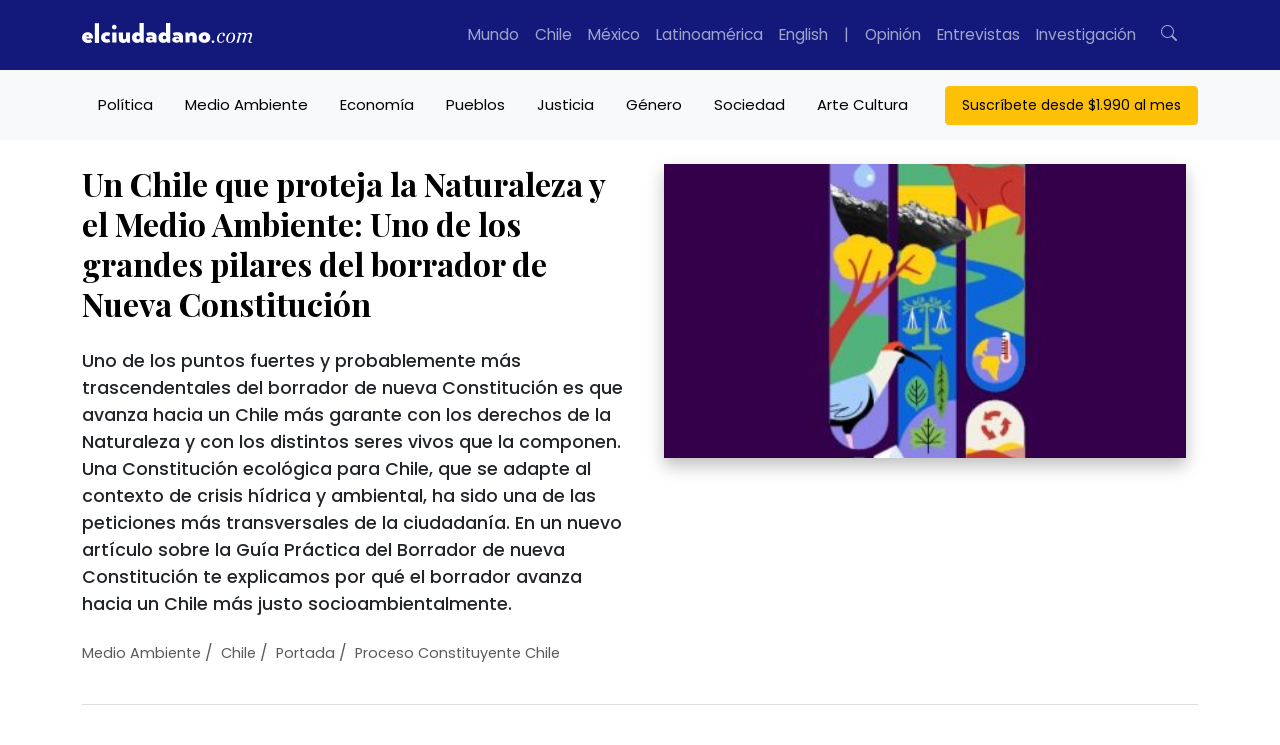

--- FILE ---
content_type: text/html; charset=UTF-8
request_url: https://www.elciudadano.com/especiales/proceso-constituyente/un-chile-que-proteja-la-naturaleza-y-el-medio-ambiente-uno-de-los-grandes-pilares-del-borrador-de-nueva-constitucion/06/23/
body_size: 58424
content:
<!doctype html>
<html lang="es">
	<head>
		<meta charset="UTF-8">
		<meta pais="">
		<!--<title>Un Chile que proteja la Naturaleza y el Medio Ambiente: Uno de los grandes pilares del borrador de Nueva Constitución</title>-->
		<meta http-equiv="X-UA-Compatible" content="IE=edge">
		<meta name="viewport" content="width=device-width, initial-scale=1, shrink-to-fit=no">
		<meta name="robots" content="all">
		<meta name="theme-color" content="#12197A"/>		

		<link rel="alternate" type="application/rss+xml" href="https://www.elciudadano.com/feed/">
				<link rel="dns-prefetch" href="//cdnjs.cloudflare.com">
		<link rel="dns-prefetch" href="//stackpath.bootstrapcdn.com">
		<link rel="preconnect" href="//fonts.googleapis.com">
		<link rel="preconnect" href="//fonts.gstatic.com" crossorigin>
		<link rel="preconnect" href="//connect.facebook.net" crossorigin>
		
		<meta name="algolia-site-verification"  content="92A4A47A721F11E0" />
		<meta name="google-site-verification" content="90TVsT5MIhA_krvwmP_M9WBnF1n0SC5lfuwxvwLHoY8" />

		<script type="fb222bdaf82d3019ecf3a5d9-text/javascript">

			async function getLocation() {
				try {
					const response = await fetch('/cdn-cgi/trace');
					const data = await response.text();
					const locMatch = data.match(/loc=([A-Z]{2})/);
					return locMatch ? locMatch[1] : null;
				} catch (error) {
					console.error('Error fetching or processing data:', error);
					return null;
				}
			}

			function getRedirectUrl(country) {
				switch(country) {
					case 'MX':
						return 'https://www.elciudadano.com/MX/';
					/*case 'CL':
						return 'https://www.elciudadano.com/CL/';*/
					default:
						return 'https://www.elciudadano.com';
				}
			}


			if(window.location.pathname=="/" && window.location.search=="") {
				var myRequest = new Request("/cdn-cgi/trace");
				fetch(myRequest).then(function(response) {
					return response.text().then(function(text) {
						var data = text.replace(/[\r\n]+/g, '","').replace(/\=+/g, '":"');
						data = '{"' + data.slice(0, data.lastIndexOf('","')) + '"}';
						var jsondata = JSON.parse(data);
						
						if(jsondata.loc=="MX"&&window.location.pathname=="/") {
							window.location = "/mexico/";
						} else if(jsondata.loc=="VE"&&window.location.pathname=="/") {
							window.location = "/ve/";
						} else if(jsondata.loc=="CL"&&window.location.pathname=="/") {
							
						}
					});
				});
			}
		</script>
		<link rel="preconnect" href="https://fonts.googleapis.com">
		<link rel="preconnect" href="https://fonts.gstatic.com" crossorigin>
		<style id="" media="all">/* cyrillic */
@font-face {
  font-family: 'Playfair Display';
  font-style: italic;
  font-weight: 400 900;
  font-display: swap;
  src: url(/fonts.gstatic.com/s/playfairdisplay/v40/nuFkD-vYSZviVYUb_rj3ij__anPXDTnohkk7yRZrPJ-M.woff2) format('woff2');
  unicode-range: U+0301, U+0400-045F, U+0490-0491, U+04B0-04B1, U+2116;
}
/* vietnamese */
@font-face {
  font-family: 'Playfair Display';
  font-style: italic;
  font-weight: 400 900;
  font-display: swap;
  src: url(/fonts.gstatic.com/s/playfairdisplay/v40/nuFkD-vYSZviVYUb_rj3ij__anPXDTnojUk7yRZrPJ-M.woff2) format('woff2');
  unicode-range: U+0102-0103, U+0110-0111, U+0128-0129, U+0168-0169, U+01A0-01A1, U+01AF-01B0, U+0300-0301, U+0303-0304, U+0308-0309, U+0323, U+0329, U+1EA0-1EF9, U+20AB;
}
/* latin-ext */
@font-face {
  font-family: 'Playfair Display';
  font-style: italic;
  font-weight: 400 900;
  font-display: swap;
  src: url(/fonts.gstatic.com/s/playfairdisplay/v40/nuFkD-vYSZviVYUb_rj3ij__anPXDTnojEk7yRZrPJ-M.woff2) format('woff2');
  unicode-range: U+0100-02BA, U+02BD-02C5, U+02C7-02CC, U+02CE-02D7, U+02DD-02FF, U+0304, U+0308, U+0329, U+1D00-1DBF, U+1E00-1E9F, U+1EF2-1EFF, U+2020, U+20A0-20AB, U+20AD-20C0, U+2113, U+2C60-2C7F, U+A720-A7FF;
}
/* latin */
@font-face {
  font-family: 'Playfair Display';
  font-style: italic;
  font-weight: 400 900;
  font-display: swap;
  src: url(/fonts.gstatic.com/s/playfairdisplay/v40/nuFkD-vYSZviVYUb_rj3ij__anPXDTnogkk7yRZrPA.woff2) format('woff2');
  unicode-range: U+0000-00FF, U+0131, U+0152-0153, U+02BB-02BC, U+02C6, U+02DA, U+02DC, U+0304, U+0308, U+0329, U+2000-206F, U+20AC, U+2122, U+2191, U+2193, U+2212, U+2215, U+FEFF, U+FFFD;
}
/* cyrillic */
@font-face {
  font-family: 'Playfair Display';
  font-style: normal;
  font-weight: 400 900;
  font-display: swap;
  src: url(/fonts.gstatic.com/s/playfairdisplay/v40/nuFiD-vYSZviVYUb_rj3ij__anPXDTjYgEM86xRbPQ.woff2) format('woff2');
  unicode-range: U+0301, U+0400-045F, U+0490-0491, U+04B0-04B1, U+2116;
}
/* vietnamese */
@font-face {
  font-family: 'Playfair Display';
  font-style: normal;
  font-weight: 400 900;
  font-display: swap;
  src: url(/fonts.gstatic.com/s/playfairdisplay/v40/nuFiD-vYSZviVYUb_rj3ij__anPXDTPYgEM86xRbPQ.woff2) format('woff2');
  unicode-range: U+0102-0103, U+0110-0111, U+0128-0129, U+0168-0169, U+01A0-01A1, U+01AF-01B0, U+0300-0301, U+0303-0304, U+0308-0309, U+0323, U+0329, U+1EA0-1EF9, U+20AB;
}
/* latin-ext */
@font-face {
  font-family: 'Playfair Display';
  font-style: normal;
  font-weight: 400 900;
  font-display: swap;
  src: url(/fonts.gstatic.com/s/playfairdisplay/v40/nuFiD-vYSZviVYUb_rj3ij__anPXDTLYgEM86xRbPQ.woff2) format('woff2');
  unicode-range: U+0100-02BA, U+02BD-02C5, U+02C7-02CC, U+02CE-02D7, U+02DD-02FF, U+0304, U+0308, U+0329, U+1D00-1DBF, U+1E00-1E9F, U+1EF2-1EFF, U+2020, U+20A0-20AB, U+20AD-20C0, U+2113, U+2C60-2C7F, U+A720-A7FF;
}
/* latin */
@font-face {
  font-family: 'Playfair Display';
  font-style: normal;
  font-weight: 400 900;
  font-display: swap;
  src: url(/fonts.gstatic.com/s/playfairdisplay/v40/nuFiD-vYSZviVYUb_rj3ij__anPXDTzYgEM86xQ.woff2) format('woff2');
  unicode-range: U+0000-00FF, U+0131, U+0152-0153, U+02BB-02BC, U+02C6, U+02DA, U+02DC, U+0304, U+0308, U+0329, U+2000-206F, U+20AC, U+2122, U+2191, U+2193, U+2212, U+2215, U+FEFF, U+FFFD;
}
/* devanagari */
@font-face {
  font-family: 'Poppins';
  font-style: italic;
  font-weight: 100;
  font-display: swap;
  src: url(/fonts.gstatic.com/s/poppins/v24/pxiAyp8kv8JHgFVrJJLmE0tDMPKhSkFEkm8.woff2) format('woff2');
  unicode-range: U+0900-097F, U+1CD0-1CF9, U+200C-200D, U+20A8, U+20B9, U+20F0, U+25CC, U+A830-A839, U+A8E0-A8FF, U+11B00-11B09;
}
/* latin-ext */
@font-face {
  font-family: 'Poppins';
  font-style: italic;
  font-weight: 100;
  font-display: swap;
  src: url(/fonts.gstatic.com/s/poppins/v24/pxiAyp8kv8JHgFVrJJLmE0tMMPKhSkFEkm8.woff2) format('woff2');
  unicode-range: U+0100-02BA, U+02BD-02C5, U+02C7-02CC, U+02CE-02D7, U+02DD-02FF, U+0304, U+0308, U+0329, U+1D00-1DBF, U+1E00-1E9F, U+1EF2-1EFF, U+2020, U+20A0-20AB, U+20AD-20C0, U+2113, U+2C60-2C7F, U+A720-A7FF;
}
/* latin */
@font-face {
  font-family: 'Poppins';
  font-style: italic;
  font-weight: 100;
  font-display: swap;
  src: url(/fonts.gstatic.com/s/poppins/v24/pxiAyp8kv8JHgFVrJJLmE0tCMPKhSkFE.woff2) format('woff2');
  unicode-range: U+0000-00FF, U+0131, U+0152-0153, U+02BB-02BC, U+02C6, U+02DA, U+02DC, U+0304, U+0308, U+0329, U+2000-206F, U+20AC, U+2122, U+2191, U+2193, U+2212, U+2215, U+FEFF, U+FFFD;
}
/* devanagari */
@font-face {
  font-family: 'Poppins';
  font-style: italic;
  font-weight: 200;
  font-display: swap;
  src: url(/fonts.gstatic.com/s/poppins/v24/pxiDyp8kv8JHgFVrJJLmv1pVFteOYktMqlap.woff2) format('woff2');
  unicode-range: U+0900-097F, U+1CD0-1CF9, U+200C-200D, U+20A8, U+20B9, U+20F0, U+25CC, U+A830-A839, U+A8E0-A8FF, U+11B00-11B09;
}
/* latin-ext */
@font-face {
  font-family: 'Poppins';
  font-style: italic;
  font-weight: 200;
  font-display: swap;
  src: url(/fonts.gstatic.com/s/poppins/v24/pxiDyp8kv8JHgFVrJJLmv1pVGdeOYktMqlap.woff2) format('woff2');
  unicode-range: U+0100-02BA, U+02BD-02C5, U+02C7-02CC, U+02CE-02D7, U+02DD-02FF, U+0304, U+0308, U+0329, U+1D00-1DBF, U+1E00-1E9F, U+1EF2-1EFF, U+2020, U+20A0-20AB, U+20AD-20C0, U+2113, U+2C60-2C7F, U+A720-A7FF;
}
/* latin */
@font-face {
  font-family: 'Poppins';
  font-style: italic;
  font-weight: 200;
  font-display: swap;
  src: url(/fonts.gstatic.com/s/poppins/v24/pxiDyp8kv8JHgFVrJJLmv1pVF9eOYktMqg.woff2) format('woff2');
  unicode-range: U+0000-00FF, U+0131, U+0152-0153, U+02BB-02BC, U+02C6, U+02DA, U+02DC, U+0304, U+0308, U+0329, U+2000-206F, U+20AC, U+2122, U+2191, U+2193, U+2212, U+2215, U+FEFF, U+FFFD;
}
/* devanagari */
@font-face {
  font-family: 'Poppins';
  font-style: italic;
  font-weight: 300;
  font-display: swap;
  src: url(/fonts.gstatic.com/s/poppins/v24/pxiDyp8kv8JHgFVrJJLm21lVFteOYktMqlap.woff2) format('woff2');
  unicode-range: U+0900-097F, U+1CD0-1CF9, U+200C-200D, U+20A8, U+20B9, U+20F0, U+25CC, U+A830-A839, U+A8E0-A8FF, U+11B00-11B09;
}
/* latin-ext */
@font-face {
  font-family: 'Poppins';
  font-style: italic;
  font-weight: 300;
  font-display: swap;
  src: url(/fonts.gstatic.com/s/poppins/v24/pxiDyp8kv8JHgFVrJJLm21lVGdeOYktMqlap.woff2) format('woff2');
  unicode-range: U+0100-02BA, U+02BD-02C5, U+02C7-02CC, U+02CE-02D7, U+02DD-02FF, U+0304, U+0308, U+0329, U+1D00-1DBF, U+1E00-1E9F, U+1EF2-1EFF, U+2020, U+20A0-20AB, U+20AD-20C0, U+2113, U+2C60-2C7F, U+A720-A7FF;
}
/* latin */
@font-face {
  font-family: 'Poppins';
  font-style: italic;
  font-weight: 300;
  font-display: swap;
  src: url(/fonts.gstatic.com/s/poppins/v24/pxiDyp8kv8JHgFVrJJLm21lVF9eOYktMqg.woff2) format('woff2');
  unicode-range: U+0000-00FF, U+0131, U+0152-0153, U+02BB-02BC, U+02C6, U+02DA, U+02DC, U+0304, U+0308, U+0329, U+2000-206F, U+20AC, U+2122, U+2191, U+2193, U+2212, U+2215, U+FEFF, U+FFFD;
}
/* devanagari */
@font-face {
  font-family: 'Poppins';
  font-style: italic;
  font-weight: 400;
  font-display: swap;
  src: url(/fonts.gstatic.com/s/poppins/v24/pxiGyp8kv8JHgFVrJJLucXtAOvWDSHFF.woff2) format('woff2');
  unicode-range: U+0900-097F, U+1CD0-1CF9, U+200C-200D, U+20A8, U+20B9, U+20F0, U+25CC, U+A830-A839, U+A8E0-A8FF, U+11B00-11B09;
}
/* latin-ext */
@font-face {
  font-family: 'Poppins';
  font-style: italic;
  font-weight: 400;
  font-display: swap;
  src: url(/fonts.gstatic.com/s/poppins/v24/pxiGyp8kv8JHgFVrJJLufntAOvWDSHFF.woff2) format('woff2');
  unicode-range: U+0100-02BA, U+02BD-02C5, U+02C7-02CC, U+02CE-02D7, U+02DD-02FF, U+0304, U+0308, U+0329, U+1D00-1DBF, U+1E00-1E9F, U+1EF2-1EFF, U+2020, U+20A0-20AB, U+20AD-20C0, U+2113, U+2C60-2C7F, U+A720-A7FF;
}
/* latin */
@font-face {
  font-family: 'Poppins';
  font-style: italic;
  font-weight: 400;
  font-display: swap;
  src: url(/fonts.gstatic.com/s/poppins/v24/pxiGyp8kv8JHgFVrJJLucHtAOvWDSA.woff2) format('woff2');
  unicode-range: U+0000-00FF, U+0131, U+0152-0153, U+02BB-02BC, U+02C6, U+02DA, U+02DC, U+0304, U+0308, U+0329, U+2000-206F, U+20AC, U+2122, U+2191, U+2193, U+2212, U+2215, U+FEFF, U+FFFD;
}
/* devanagari */
@font-face {
  font-family: 'Poppins';
  font-style: italic;
  font-weight: 500;
  font-display: swap;
  src: url(/fonts.gstatic.com/s/poppins/v24/pxiDyp8kv8JHgFVrJJLmg1hVFteOYktMqlap.woff2) format('woff2');
  unicode-range: U+0900-097F, U+1CD0-1CF9, U+200C-200D, U+20A8, U+20B9, U+20F0, U+25CC, U+A830-A839, U+A8E0-A8FF, U+11B00-11B09;
}
/* latin-ext */
@font-face {
  font-family: 'Poppins';
  font-style: italic;
  font-weight: 500;
  font-display: swap;
  src: url(/fonts.gstatic.com/s/poppins/v24/pxiDyp8kv8JHgFVrJJLmg1hVGdeOYktMqlap.woff2) format('woff2');
  unicode-range: U+0100-02BA, U+02BD-02C5, U+02C7-02CC, U+02CE-02D7, U+02DD-02FF, U+0304, U+0308, U+0329, U+1D00-1DBF, U+1E00-1E9F, U+1EF2-1EFF, U+2020, U+20A0-20AB, U+20AD-20C0, U+2113, U+2C60-2C7F, U+A720-A7FF;
}
/* latin */
@font-face {
  font-family: 'Poppins';
  font-style: italic;
  font-weight: 500;
  font-display: swap;
  src: url(/fonts.gstatic.com/s/poppins/v24/pxiDyp8kv8JHgFVrJJLmg1hVF9eOYktMqg.woff2) format('woff2');
  unicode-range: U+0000-00FF, U+0131, U+0152-0153, U+02BB-02BC, U+02C6, U+02DA, U+02DC, U+0304, U+0308, U+0329, U+2000-206F, U+20AC, U+2122, U+2191, U+2193, U+2212, U+2215, U+FEFF, U+FFFD;
}
/* devanagari */
@font-face {
  font-family: 'Poppins';
  font-style: italic;
  font-weight: 600;
  font-display: swap;
  src: url(/fonts.gstatic.com/s/poppins/v24/pxiDyp8kv8JHgFVrJJLmr19VFteOYktMqlap.woff2) format('woff2');
  unicode-range: U+0900-097F, U+1CD0-1CF9, U+200C-200D, U+20A8, U+20B9, U+20F0, U+25CC, U+A830-A839, U+A8E0-A8FF, U+11B00-11B09;
}
/* latin-ext */
@font-face {
  font-family: 'Poppins';
  font-style: italic;
  font-weight: 600;
  font-display: swap;
  src: url(/fonts.gstatic.com/s/poppins/v24/pxiDyp8kv8JHgFVrJJLmr19VGdeOYktMqlap.woff2) format('woff2');
  unicode-range: U+0100-02BA, U+02BD-02C5, U+02C7-02CC, U+02CE-02D7, U+02DD-02FF, U+0304, U+0308, U+0329, U+1D00-1DBF, U+1E00-1E9F, U+1EF2-1EFF, U+2020, U+20A0-20AB, U+20AD-20C0, U+2113, U+2C60-2C7F, U+A720-A7FF;
}
/* latin */
@font-face {
  font-family: 'Poppins';
  font-style: italic;
  font-weight: 600;
  font-display: swap;
  src: url(/fonts.gstatic.com/s/poppins/v24/pxiDyp8kv8JHgFVrJJLmr19VF9eOYktMqg.woff2) format('woff2');
  unicode-range: U+0000-00FF, U+0131, U+0152-0153, U+02BB-02BC, U+02C6, U+02DA, U+02DC, U+0304, U+0308, U+0329, U+2000-206F, U+20AC, U+2122, U+2191, U+2193, U+2212, U+2215, U+FEFF, U+FFFD;
}
/* devanagari */
@font-face {
  font-family: 'Poppins';
  font-style: italic;
  font-weight: 700;
  font-display: swap;
  src: url(/fonts.gstatic.com/s/poppins/v24/pxiDyp8kv8JHgFVrJJLmy15VFteOYktMqlap.woff2) format('woff2');
  unicode-range: U+0900-097F, U+1CD0-1CF9, U+200C-200D, U+20A8, U+20B9, U+20F0, U+25CC, U+A830-A839, U+A8E0-A8FF, U+11B00-11B09;
}
/* latin-ext */
@font-face {
  font-family: 'Poppins';
  font-style: italic;
  font-weight: 700;
  font-display: swap;
  src: url(/fonts.gstatic.com/s/poppins/v24/pxiDyp8kv8JHgFVrJJLmy15VGdeOYktMqlap.woff2) format('woff2');
  unicode-range: U+0100-02BA, U+02BD-02C5, U+02C7-02CC, U+02CE-02D7, U+02DD-02FF, U+0304, U+0308, U+0329, U+1D00-1DBF, U+1E00-1E9F, U+1EF2-1EFF, U+2020, U+20A0-20AB, U+20AD-20C0, U+2113, U+2C60-2C7F, U+A720-A7FF;
}
/* latin */
@font-face {
  font-family: 'Poppins';
  font-style: italic;
  font-weight: 700;
  font-display: swap;
  src: url(/fonts.gstatic.com/s/poppins/v24/pxiDyp8kv8JHgFVrJJLmy15VF9eOYktMqg.woff2) format('woff2');
  unicode-range: U+0000-00FF, U+0131, U+0152-0153, U+02BB-02BC, U+02C6, U+02DA, U+02DC, U+0304, U+0308, U+0329, U+2000-206F, U+20AC, U+2122, U+2191, U+2193, U+2212, U+2215, U+FEFF, U+FFFD;
}
/* devanagari */
@font-face {
  font-family: 'Poppins';
  font-style: italic;
  font-weight: 800;
  font-display: swap;
  src: url(/fonts.gstatic.com/s/poppins/v24/pxiDyp8kv8JHgFVrJJLm111VFteOYktMqlap.woff2) format('woff2');
  unicode-range: U+0900-097F, U+1CD0-1CF9, U+200C-200D, U+20A8, U+20B9, U+20F0, U+25CC, U+A830-A839, U+A8E0-A8FF, U+11B00-11B09;
}
/* latin-ext */
@font-face {
  font-family: 'Poppins';
  font-style: italic;
  font-weight: 800;
  font-display: swap;
  src: url(/fonts.gstatic.com/s/poppins/v24/pxiDyp8kv8JHgFVrJJLm111VGdeOYktMqlap.woff2) format('woff2');
  unicode-range: U+0100-02BA, U+02BD-02C5, U+02C7-02CC, U+02CE-02D7, U+02DD-02FF, U+0304, U+0308, U+0329, U+1D00-1DBF, U+1E00-1E9F, U+1EF2-1EFF, U+2020, U+20A0-20AB, U+20AD-20C0, U+2113, U+2C60-2C7F, U+A720-A7FF;
}
/* latin */
@font-face {
  font-family: 'Poppins';
  font-style: italic;
  font-weight: 800;
  font-display: swap;
  src: url(/fonts.gstatic.com/s/poppins/v24/pxiDyp8kv8JHgFVrJJLm111VF9eOYktMqg.woff2) format('woff2');
  unicode-range: U+0000-00FF, U+0131, U+0152-0153, U+02BB-02BC, U+02C6, U+02DA, U+02DC, U+0304, U+0308, U+0329, U+2000-206F, U+20AC, U+2122, U+2191, U+2193, U+2212, U+2215, U+FEFF, U+FFFD;
}
/* devanagari */
@font-face {
  font-family: 'Poppins';
  font-style: italic;
  font-weight: 900;
  font-display: swap;
  src: url(/fonts.gstatic.com/s/poppins/v24/pxiDyp8kv8JHgFVrJJLm81xVFteOYktMqlap.woff2) format('woff2');
  unicode-range: U+0900-097F, U+1CD0-1CF9, U+200C-200D, U+20A8, U+20B9, U+20F0, U+25CC, U+A830-A839, U+A8E0-A8FF, U+11B00-11B09;
}
/* latin-ext */
@font-face {
  font-family: 'Poppins';
  font-style: italic;
  font-weight: 900;
  font-display: swap;
  src: url(/fonts.gstatic.com/s/poppins/v24/pxiDyp8kv8JHgFVrJJLm81xVGdeOYktMqlap.woff2) format('woff2');
  unicode-range: U+0100-02BA, U+02BD-02C5, U+02C7-02CC, U+02CE-02D7, U+02DD-02FF, U+0304, U+0308, U+0329, U+1D00-1DBF, U+1E00-1E9F, U+1EF2-1EFF, U+2020, U+20A0-20AB, U+20AD-20C0, U+2113, U+2C60-2C7F, U+A720-A7FF;
}
/* latin */
@font-face {
  font-family: 'Poppins';
  font-style: italic;
  font-weight: 900;
  font-display: swap;
  src: url(/fonts.gstatic.com/s/poppins/v24/pxiDyp8kv8JHgFVrJJLm81xVF9eOYktMqg.woff2) format('woff2');
  unicode-range: U+0000-00FF, U+0131, U+0152-0153, U+02BB-02BC, U+02C6, U+02DA, U+02DC, U+0304, U+0308, U+0329, U+2000-206F, U+20AC, U+2122, U+2191, U+2193, U+2212, U+2215, U+FEFF, U+FFFD;
}
/* devanagari */
@font-face {
  font-family: 'Poppins';
  font-style: normal;
  font-weight: 100;
  font-display: swap;
  src: url(/fonts.gstatic.com/s/poppins/v24/pxiGyp8kv8JHgFVrLPTucXtAOvWDSHFF.woff2) format('woff2');
  unicode-range: U+0900-097F, U+1CD0-1CF9, U+200C-200D, U+20A8, U+20B9, U+20F0, U+25CC, U+A830-A839, U+A8E0-A8FF, U+11B00-11B09;
}
/* latin-ext */
@font-face {
  font-family: 'Poppins';
  font-style: normal;
  font-weight: 100;
  font-display: swap;
  src: url(/fonts.gstatic.com/s/poppins/v24/pxiGyp8kv8JHgFVrLPTufntAOvWDSHFF.woff2) format('woff2');
  unicode-range: U+0100-02BA, U+02BD-02C5, U+02C7-02CC, U+02CE-02D7, U+02DD-02FF, U+0304, U+0308, U+0329, U+1D00-1DBF, U+1E00-1E9F, U+1EF2-1EFF, U+2020, U+20A0-20AB, U+20AD-20C0, U+2113, U+2C60-2C7F, U+A720-A7FF;
}
/* latin */
@font-face {
  font-family: 'Poppins';
  font-style: normal;
  font-weight: 100;
  font-display: swap;
  src: url(/fonts.gstatic.com/s/poppins/v24/pxiGyp8kv8JHgFVrLPTucHtAOvWDSA.woff2) format('woff2');
  unicode-range: U+0000-00FF, U+0131, U+0152-0153, U+02BB-02BC, U+02C6, U+02DA, U+02DC, U+0304, U+0308, U+0329, U+2000-206F, U+20AC, U+2122, U+2191, U+2193, U+2212, U+2215, U+FEFF, U+FFFD;
}
/* devanagari */
@font-face {
  font-family: 'Poppins';
  font-style: normal;
  font-weight: 200;
  font-display: swap;
  src: url(/fonts.gstatic.com/s/poppins/v24/pxiByp8kv8JHgFVrLFj_Z11lFd2JQEl8qw.woff2) format('woff2');
  unicode-range: U+0900-097F, U+1CD0-1CF9, U+200C-200D, U+20A8, U+20B9, U+20F0, U+25CC, U+A830-A839, U+A8E0-A8FF, U+11B00-11B09;
}
/* latin-ext */
@font-face {
  font-family: 'Poppins';
  font-style: normal;
  font-weight: 200;
  font-display: swap;
  src: url(/fonts.gstatic.com/s/poppins/v24/pxiByp8kv8JHgFVrLFj_Z1JlFd2JQEl8qw.woff2) format('woff2');
  unicode-range: U+0100-02BA, U+02BD-02C5, U+02C7-02CC, U+02CE-02D7, U+02DD-02FF, U+0304, U+0308, U+0329, U+1D00-1DBF, U+1E00-1E9F, U+1EF2-1EFF, U+2020, U+20A0-20AB, U+20AD-20C0, U+2113, U+2C60-2C7F, U+A720-A7FF;
}
/* latin */
@font-face {
  font-family: 'Poppins';
  font-style: normal;
  font-weight: 200;
  font-display: swap;
  src: url(/fonts.gstatic.com/s/poppins/v24/pxiByp8kv8JHgFVrLFj_Z1xlFd2JQEk.woff2) format('woff2');
  unicode-range: U+0000-00FF, U+0131, U+0152-0153, U+02BB-02BC, U+02C6, U+02DA, U+02DC, U+0304, U+0308, U+0329, U+2000-206F, U+20AC, U+2122, U+2191, U+2193, U+2212, U+2215, U+FEFF, U+FFFD;
}
/* devanagari */
@font-face {
  font-family: 'Poppins';
  font-style: normal;
  font-weight: 300;
  font-display: swap;
  src: url(/fonts.gstatic.com/s/poppins/v24/pxiByp8kv8JHgFVrLDz8Z11lFd2JQEl8qw.woff2) format('woff2');
  unicode-range: U+0900-097F, U+1CD0-1CF9, U+200C-200D, U+20A8, U+20B9, U+20F0, U+25CC, U+A830-A839, U+A8E0-A8FF, U+11B00-11B09;
}
/* latin-ext */
@font-face {
  font-family: 'Poppins';
  font-style: normal;
  font-weight: 300;
  font-display: swap;
  src: url(/fonts.gstatic.com/s/poppins/v24/pxiByp8kv8JHgFVrLDz8Z1JlFd2JQEl8qw.woff2) format('woff2');
  unicode-range: U+0100-02BA, U+02BD-02C5, U+02C7-02CC, U+02CE-02D7, U+02DD-02FF, U+0304, U+0308, U+0329, U+1D00-1DBF, U+1E00-1E9F, U+1EF2-1EFF, U+2020, U+20A0-20AB, U+20AD-20C0, U+2113, U+2C60-2C7F, U+A720-A7FF;
}
/* latin */
@font-face {
  font-family: 'Poppins';
  font-style: normal;
  font-weight: 300;
  font-display: swap;
  src: url(/fonts.gstatic.com/s/poppins/v24/pxiByp8kv8JHgFVrLDz8Z1xlFd2JQEk.woff2) format('woff2');
  unicode-range: U+0000-00FF, U+0131, U+0152-0153, U+02BB-02BC, U+02C6, U+02DA, U+02DC, U+0304, U+0308, U+0329, U+2000-206F, U+20AC, U+2122, U+2191, U+2193, U+2212, U+2215, U+FEFF, U+FFFD;
}
/* devanagari */
@font-face {
  font-family: 'Poppins';
  font-style: normal;
  font-weight: 400;
  font-display: swap;
  src: url(/fonts.gstatic.com/s/poppins/v24/pxiEyp8kv8JHgFVrJJbecnFHGPezSQ.woff2) format('woff2');
  unicode-range: U+0900-097F, U+1CD0-1CF9, U+200C-200D, U+20A8, U+20B9, U+20F0, U+25CC, U+A830-A839, U+A8E0-A8FF, U+11B00-11B09;
}
/* latin-ext */
@font-face {
  font-family: 'Poppins';
  font-style: normal;
  font-weight: 400;
  font-display: swap;
  src: url(/fonts.gstatic.com/s/poppins/v24/pxiEyp8kv8JHgFVrJJnecnFHGPezSQ.woff2) format('woff2');
  unicode-range: U+0100-02BA, U+02BD-02C5, U+02C7-02CC, U+02CE-02D7, U+02DD-02FF, U+0304, U+0308, U+0329, U+1D00-1DBF, U+1E00-1E9F, U+1EF2-1EFF, U+2020, U+20A0-20AB, U+20AD-20C0, U+2113, U+2C60-2C7F, U+A720-A7FF;
}
/* latin */
@font-face {
  font-family: 'Poppins';
  font-style: normal;
  font-weight: 400;
  font-display: swap;
  src: url(/fonts.gstatic.com/s/poppins/v24/pxiEyp8kv8JHgFVrJJfecnFHGPc.woff2) format('woff2');
  unicode-range: U+0000-00FF, U+0131, U+0152-0153, U+02BB-02BC, U+02C6, U+02DA, U+02DC, U+0304, U+0308, U+0329, U+2000-206F, U+20AC, U+2122, U+2191, U+2193, U+2212, U+2215, U+FEFF, U+FFFD;
}
/* devanagari */
@font-face {
  font-family: 'Poppins';
  font-style: normal;
  font-weight: 500;
  font-display: swap;
  src: url(/fonts.gstatic.com/s/poppins/v24/pxiByp8kv8JHgFVrLGT9Z11lFd2JQEl8qw.woff2) format('woff2');
  unicode-range: U+0900-097F, U+1CD0-1CF9, U+200C-200D, U+20A8, U+20B9, U+20F0, U+25CC, U+A830-A839, U+A8E0-A8FF, U+11B00-11B09;
}
/* latin-ext */
@font-face {
  font-family: 'Poppins';
  font-style: normal;
  font-weight: 500;
  font-display: swap;
  src: url(/fonts.gstatic.com/s/poppins/v24/pxiByp8kv8JHgFVrLGT9Z1JlFd2JQEl8qw.woff2) format('woff2');
  unicode-range: U+0100-02BA, U+02BD-02C5, U+02C7-02CC, U+02CE-02D7, U+02DD-02FF, U+0304, U+0308, U+0329, U+1D00-1DBF, U+1E00-1E9F, U+1EF2-1EFF, U+2020, U+20A0-20AB, U+20AD-20C0, U+2113, U+2C60-2C7F, U+A720-A7FF;
}
/* latin */
@font-face {
  font-family: 'Poppins';
  font-style: normal;
  font-weight: 500;
  font-display: swap;
  src: url(/fonts.gstatic.com/s/poppins/v24/pxiByp8kv8JHgFVrLGT9Z1xlFd2JQEk.woff2) format('woff2');
  unicode-range: U+0000-00FF, U+0131, U+0152-0153, U+02BB-02BC, U+02C6, U+02DA, U+02DC, U+0304, U+0308, U+0329, U+2000-206F, U+20AC, U+2122, U+2191, U+2193, U+2212, U+2215, U+FEFF, U+FFFD;
}
/* devanagari */
@font-face {
  font-family: 'Poppins';
  font-style: normal;
  font-weight: 600;
  font-display: swap;
  src: url(/fonts.gstatic.com/s/poppins/v24/pxiByp8kv8JHgFVrLEj6Z11lFd2JQEl8qw.woff2) format('woff2');
  unicode-range: U+0900-097F, U+1CD0-1CF9, U+200C-200D, U+20A8, U+20B9, U+20F0, U+25CC, U+A830-A839, U+A8E0-A8FF, U+11B00-11B09;
}
/* latin-ext */
@font-face {
  font-family: 'Poppins';
  font-style: normal;
  font-weight: 600;
  font-display: swap;
  src: url(/fonts.gstatic.com/s/poppins/v24/pxiByp8kv8JHgFVrLEj6Z1JlFd2JQEl8qw.woff2) format('woff2');
  unicode-range: U+0100-02BA, U+02BD-02C5, U+02C7-02CC, U+02CE-02D7, U+02DD-02FF, U+0304, U+0308, U+0329, U+1D00-1DBF, U+1E00-1E9F, U+1EF2-1EFF, U+2020, U+20A0-20AB, U+20AD-20C0, U+2113, U+2C60-2C7F, U+A720-A7FF;
}
/* latin */
@font-face {
  font-family: 'Poppins';
  font-style: normal;
  font-weight: 600;
  font-display: swap;
  src: url(/fonts.gstatic.com/s/poppins/v24/pxiByp8kv8JHgFVrLEj6Z1xlFd2JQEk.woff2) format('woff2');
  unicode-range: U+0000-00FF, U+0131, U+0152-0153, U+02BB-02BC, U+02C6, U+02DA, U+02DC, U+0304, U+0308, U+0329, U+2000-206F, U+20AC, U+2122, U+2191, U+2193, U+2212, U+2215, U+FEFF, U+FFFD;
}
/* devanagari */
@font-face {
  font-family: 'Poppins';
  font-style: normal;
  font-weight: 700;
  font-display: swap;
  src: url(/fonts.gstatic.com/s/poppins/v24/pxiByp8kv8JHgFVrLCz7Z11lFd2JQEl8qw.woff2) format('woff2');
  unicode-range: U+0900-097F, U+1CD0-1CF9, U+200C-200D, U+20A8, U+20B9, U+20F0, U+25CC, U+A830-A839, U+A8E0-A8FF, U+11B00-11B09;
}
/* latin-ext */
@font-face {
  font-family: 'Poppins';
  font-style: normal;
  font-weight: 700;
  font-display: swap;
  src: url(/fonts.gstatic.com/s/poppins/v24/pxiByp8kv8JHgFVrLCz7Z1JlFd2JQEl8qw.woff2) format('woff2');
  unicode-range: U+0100-02BA, U+02BD-02C5, U+02C7-02CC, U+02CE-02D7, U+02DD-02FF, U+0304, U+0308, U+0329, U+1D00-1DBF, U+1E00-1E9F, U+1EF2-1EFF, U+2020, U+20A0-20AB, U+20AD-20C0, U+2113, U+2C60-2C7F, U+A720-A7FF;
}
/* latin */
@font-face {
  font-family: 'Poppins';
  font-style: normal;
  font-weight: 700;
  font-display: swap;
  src: url(/fonts.gstatic.com/s/poppins/v24/pxiByp8kv8JHgFVrLCz7Z1xlFd2JQEk.woff2) format('woff2');
  unicode-range: U+0000-00FF, U+0131, U+0152-0153, U+02BB-02BC, U+02C6, U+02DA, U+02DC, U+0304, U+0308, U+0329, U+2000-206F, U+20AC, U+2122, U+2191, U+2193, U+2212, U+2215, U+FEFF, U+FFFD;
}
/* devanagari */
@font-face {
  font-family: 'Poppins';
  font-style: normal;
  font-weight: 800;
  font-display: swap;
  src: url(/fonts.gstatic.com/s/poppins/v24/pxiByp8kv8JHgFVrLDD4Z11lFd2JQEl8qw.woff2) format('woff2');
  unicode-range: U+0900-097F, U+1CD0-1CF9, U+200C-200D, U+20A8, U+20B9, U+20F0, U+25CC, U+A830-A839, U+A8E0-A8FF, U+11B00-11B09;
}
/* latin-ext */
@font-face {
  font-family: 'Poppins';
  font-style: normal;
  font-weight: 800;
  font-display: swap;
  src: url(/fonts.gstatic.com/s/poppins/v24/pxiByp8kv8JHgFVrLDD4Z1JlFd2JQEl8qw.woff2) format('woff2');
  unicode-range: U+0100-02BA, U+02BD-02C5, U+02C7-02CC, U+02CE-02D7, U+02DD-02FF, U+0304, U+0308, U+0329, U+1D00-1DBF, U+1E00-1E9F, U+1EF2-1EFF, U+2020, U+20A0-20AB, U+20AD-20C0, U+2113, U+2C60-2C7F, U+A720-A7FF;
}
/* latin */
@font-face {
  font-family: 'Poppins';
  font-style: normal;
  font-weight: 800;
  font-display: swap;
  src: url(/fonts.gstatic.com/s/poppins/v24/pxiByp8kv8JHgFVrLDD4Z1xlFd2JQEk.woff2) format('woff2');
  unicode-range: U+0000-00FF, U+0131, U+0152-0153, U+02BB-02BC, U+02C6, U+02DA, U+02DC, U+0304, U+0308, U+0329, U+2000-206F, U+20AC, U+2122, U+2191, U+2193, U+2212, U+2215, U+FEFF, U+FFFD;
}
/* devanagari */
@font-face {
  font-family: 'Poppins';
  font-style: normal;
  font-weight: 900;
  font-display: swap;
  src: url(/fonts.gstatic.com/s/poppins/v24/pxiByp8kv8JHgFVrLBT5Z11lFd2JQEl8qw.woff2) format('woff2');
  unicode-range: U+0900-097F, U+1CD0-1CF9, U+200C-200D, U+20A8, U+20B9, U+20F0, U+25CC, U+A830-A839, U+A8E0-A8FF, U+11B00-11B09;
}
/* latin-ext */
@font-face {
  font-family: 'Poppins';
  font-style: normal;
  font-weight: 900;
  font-display: swap;
  src: url(/fonts.gstatic.com/s/poppins/v24/pxiByp8kv8JHgFVrLBT5Z1JlFd2JQEl8qw.woff2) format('woff2');
  unicode-range: U+0100-02BA, U+02BD-02C5, U+02C7-02CC, U+02CE-02D7, U+02DD-02FF, U+0304, U+0308, U+0329, U+1D00-1DBF, U+1E00-1E9F, U+1EF2-1EFF, U+2020, U+20A0-20AB, U+20AD-20C0, U+2113, U+2C60-2C7F, U+A720-A7FF;
}
/* latin */
@font-face {
  font-family: 'Poppins';
  font-style: normal;
  font-weight: 900;
  font-display: swap;
  src: url(/fonts.gstatic.com/s/poppins/v24/pxiByp8kv8JHgFVrLBT5Z1xlFd2JQEk.woff2) format('woff2');
  unicode-range: U+0000-00FF, U+0131, U+0152-0153, U+02BB-02BC, U+02C6, U+02DA, U+02DC, U+0304, U+0308, U+0329, U+2000-206F, U+20AC, U+2122, U+2191, U+2193, U+2212, U+2215, U+FEFF, U+FFFD;
}
</style>

		<link href="https://cdn.jsdelivr.net/npm/bootstrap@5.3.8/dist/css/bootstrap.min.css" rel="stylesheet" integrity="sha384-sRIl4kxILFvY47J16cr9ZwB07vP4J8+LH7qKQnuqkuIAvNWLzeN8tE5YBujZqJLB" crossorigin="anonymous">
		<style type="text/css">
			/*

Theme Name: Berdy
Theme URI: https://noot.live/
Author: El Ciudadano
Author URI: https://noot.live/
Description: 
Version: 0.8
Requires at least: 5.0
Tested up to: 5.4
Requires PHP: 7.0
Text Domain: berdy

*/
:root {
	--canvasColor: #f9f9f9;
	--mainBlue: #12197A;
	--oldBlue: #163789;
	--darkBlue: #260A59;
	--mainDark: #212529;
	/*--hoverColor: #007bff;*/
	--hoverColor: #2000ff;
	--hb-color-background: #252525;
}


* {
	box-sizing: border-box;
}


body {
	background: var(--canvasColor);
	background: #fff;
	-webkit-font-smoothing: antialiased;
	line-height: 1.5;
	text-align: left;
	transition: all .3s ease;
	/*font-family: "Montserrat", sans-serif;*/
	font-family: "Poppins", sans-serif;
	line-height: 1.4rem !important;
	font-weight: normal !important;
}
a {
	color: var(--mainDark);
}

a:hover, a:focus {
	color: var(--hoverColor);
	text-decoration: none;
}

a:focus {
	text-decoration: underline;
}


h1 {
	/*font: 700 48px/1.2 "Poppins", sans-serif;*/
	font: 700 36px/1.35 "Poppins", sans-serif;
	margin-bottom: 10px;
}

h2 {
	font: 700 26px/1.25 "Poppins", sans-serif;
	margin-bottom: 10px;
}

h3 {
	font: 700 24px/1.35 "Poppins", sans-serif;
	margin-bottom: 10px;
}

h4 {
	/*font: 700 20px/1.2 "Poppins", sans-serif;*/
	font: 700 18px/1.35 "Poppins", sans-serif;
	margin-bottom: 10px;
}

h5 {
	font: 500 18px/1.35 "Poppins", sans-serif !important;
	margin-bottom: 10px;
}

h6 {
	font: 500 16px/1.35 "Poppins", sans-serif;
	text-transform: uppercase;
}


h2.section-title {
	font-size: 20px;
	margin-bottom: 20px;
	padding-bottom: 5px;
	border-bottom: 4px solid #8224e3;
}
	
#navbarText-2 {
	justify-content: space-between;
}
.especiales a, .section a {
	text-decoration: none;
}

.img-banners {
	display: block;
	text-align: center;
	margin: auto;
}
.img-banners img {
	width: 100%;
}
#youTubeCarousel .embed-responsive {
	height:100%;
}
#youTubeCarousel .embed-responsive iframe {
	width: 100%;
	height:100%;
}


#DropMexico a {
	text-align: center;
}
#DropMexico {
	padding: 0;
}
#navbarText-2 {
	justify-content: space-between;
}
.img-banners {
	display: block;
	text-align: center;
	margin: auto;
}
.img-banners img {
	width: 100%;
}
figure.figure img.img-fluid.rounded-sm- {
	height: 200px!important;
}
#youTubeCarousel .embed-responsive {
	height:100%;
}
#youTubeCarousel .embed-responsive iframe {
	width: 100%;
	height:100%;
}



.epigrafe {
	line-height: .9em;
}

p.over-title {
	font-weight: 300;
		font-size: 80%;
		margin-bottom: 5px;
}

/*typography*/

h1, h2, h3, h4, h5, h6 {
	color: #000;
}


main {
	--neutralShade1: #f2f2f2;
	--neutralShade2: #e8e9e9;
	--neutralShade3: #d1d3d4;
	--neutralShade4: #babdbf;
	--neutralShade5: #808488;
	--neutralShade6: #666a6d;
	--neutralShade7: #4d5052;
	--neutralShade8: #212122;
	--grayColor: #999;
	--lightGrayColor: #ddd;
	--borderRadius: 6px;
	--boxShadow: 0 2px 5px rgba(#333, 0.2);
}

/* Navegation */
.links {
	grid-area: links;
	padding: 30px;
	border: 1px solid var(--accentColor);
	border-width: 0 0 1px 1px;
}

#navbarText {
	opacity: .6;
	transition: opacity .1s linear .1s;
}

#navbarText:hover {
	opacity: 1;
}

.navbar-dark .navbar-nav .nav-link {
	color: rgba(255,255,255,.6);
}

.navbar-light .navbar-nav .nav-link {
	color: rgba(0,0,0,.6);
}

.font-family {
	display: flex;
	flex-wrap: wrap;
	justify-content: space-between;
}
.font-family > div {
	flex: 1 1 30%;
	padding: 30px 30px 0;
	min-width: 10em;
}

.font-family-medium > * {
	font-weight: 500;
}

.font-family-light > * {
	font-weight: 300;
}


/*****/

ul.last-news {
	color: #000;
	list-style: none;
	padding: 0;
}

ul.last-news li:first-child {
	border-top: 1px solid rgba(0,0,0,.1)
}

ul.last-news li {
	color: #000;
	padding: 15px 0;
	border-bottom: 1px solid rgba(0,0,0,.1);
	line-height: 1.3em;
}

ul.last-news li a {
	font-weight: 700;
	font-size: 1em;
}
p {
	line-height: 1.3em;
	margin-bottom: 1.2rem;
}

hr {
	/*color: #e9e9e9!important;*/
	color: rgba(0,0,0,0.1) !important;
}

.border-top {
	border-top: 1px solid #e9e9e9!important;
}



.figure-caption {
	color: #999;
	font-size: 60%;
	text-align: right;
}

.container-fluid {
	max-width: 1140px;
	max-width: 1300px;
	/*max-width: 1200px;*/
}

.full-width .container-fluid {
	/*max-width: none;*/
	padding: 0 30px;
}

.full-width .section.container-fluid {
	max-width: none !important;
	padding-left: 3rem!important;
	padding-right: 3rem!important;
}

.highlight {
	background: rgba(255,255,0,1);
	padding: 0px 5px;
}
.cover-image {
	object-fit: cover;
	/*object-position: -20% 0;*/
}
#especial .cover-image {
	width: auto;
	height: 320px;
}
.navbar {
	background: #163789;
}


.full-width .navbar div	{
	max-width: 1200px;
}

.st0{fill:#FFFFFF;}
a svg {
/*	margin-top: -10px	*/
	margin-top: -5px;
}

.spinner-grow {
	animation: spinner-grow 1.2s linear infinite;
}

.form-check-label {
	font-size: .9em;
	font-weight: 400;
}
.asterisk {
	color:red;
}
.en-desarrollo {
	font-weight: 400;
	font-size: .7em;
	text-transform: uppercase
}

.sticky {
	position: sticky;
	top: 0px;
	top: 15px;
}

.section {
	/*border-bottom: 1px solid rgba(0,0,0,.1);*/
	/*border-top: 1px solid rgba(0,0,0,.1);*/
	clear: both;
}

.navbar .section {
	border: 0;
}

.section-more {
	bottom: 0;
	right: 0;
	position: absolute;
}

.section h5 {
	font-weight: 600;
	white-space: normal;
	overflow: hidden;
	text-overflow: ellipsis;
	display: -webkit-box;
	-webkit-line-clamp: 3;
	-webkit-box-orient: vertical;
	letter-spacing: -0.5px;
}

#related-bar h5 {
	-webkit-line-clamp: 6; 
	font-weight: 400;
	font-size: 14px;
}

#columnas h4, #columnas-ciudadanas h4 {
	font-size: 17px;
	line-height: 1.3em;
	white-space: normal;
	overflow: hidden;
	text-overflow: ellipsis;
	display: -webkit-box;
	-webkit-line-clamp: 4;
	-webkit-box-orient: vertical;
}
.box-over-img {
	background: #f9f9f9;
	display: block;
	width: 86%;
	margin-top:-60px;
	margin-left: 7%;
	position: relative;
}

.figure-height-sm figure img {
	height: 200px;
}
.figure-height-md figure img {
	height: 300px;
}
.figure-height-l figure img {
	height: 400px;
}

.figure-height-sm .box-over-img {
	margin-top:-90px;
}
.figure-height-md .box-over-img {
	margin-top:-140px;
}
.figure-height-l .box-over-img {
	margin-top:-210px;
}


footer {
	background: #16141f !important;
	color: #fff;
	text-align: left;
}
.navbar-brand {
	padding-top: 1px !important;
}
footer .border-top {
	border-top: 1px solid #dee2e64d!important;
}
footer .sitenav {
	font-size: 80%;
}
footer.dark-footer h5 {
	color: rgba(255,255,255,.7);
}
.background-color-none {
	background: transparent !important;
}

footer.dark-footer a {
	color: rgba(255,255,255,.5);
}
footer.dark-footer a:hover {
	color: rgba(255,255,255,1);
}
#footer-top-menu {
	font-size: 90%;
}
footer h5 {
	text-transform: uppercase;
	color: #fff !important;
	font-size: .85rem !important;
}

footer .nav-link {
	padding: calc(var(--bs-nav-link-padding-y) / 2) 0;
}

footer #menu-temas .nav-link {
	padding: 0 !important;
	padding-right: 10px !important;
}



/* blocks */
/** featured big **/
:root {
	--hb-size-0-200-content-padding: 60px;
	--hb-size-0-400-title-offset: 200px;
	--hb-size-columns-gap: 40px;
	
	--hb-size-title-desktop: 40px;
	--hb-size-title-tablet: 30px;
	--hb-size-title-mobile: 26px;

	--hb-value-0-3-line-height-title: 1.2;
	--hb-size-label: 12px;
	--hb-size-10-40-space-content: 32px;
	--hb-color-title: #222222;
	--hb-color-text: #222222;
	--hb-color-label: #7c7c7c;
	--font-size-title: var(--hb-size-title-mobile);
}
.featured-big .label {
	text-transform: uppercase;
	font-size: var(--hb-size-label);
	letter-spacing: .5px;
	color: var(--hb-color-label);
}

.featured-big .paragraph {
	margin: 0;
}
.featured-big .content {
	padding: var(--hb-size-0-200-content-padding) 0;
	position: relative;
	z-index: 1;
}
.featured-big .title {
	margin: 0 0 var(--hb-size-10-40-space-content);
	font-size: var(--font-size-title);
	line-height: var(--hb-value-0-3-line-height-title);
	color: var(--hb-color-title);
}
.featured-big figure {
	margin: 0;
}
.featured-big .image {
	display: block;
	width: 100%;
	height: auto;
}


/* Ads Player */
.mainContainer {
	position: relative;
	width: 640px;
	width: 100%;
	max-width: 100%;
	/*height: 300px;
	height: 0;*/
	height: auto;
}


#contento, #adContainer, .videoContainer, .adContainer {
	/*position: absolute;*/
	top: 0px;
	left: 0px;
	width: 640px;
	width: 100%;
	max-width: 100% !important;
	/*height: 300px;*/
	height: auto;
}

#adContainer > div, #adContainer iframe, .adContainer > div, .adContainer iframe {
	width: 100% !important;
	max-width: 100% !important;
	position: relative !important;
}

#adContainer, .adContainer {
	-webkit-transition: max-height .3s; 
	-moz-transition: max-height .3s;
	-ms-transition: max-height .3s; 
	-o-transition: max-height .3s; 
	transition: max-height .3s;	
	overflow: hidden;
	max-height: 0px;
}


#contentElement, .videoElement {
	width: 640px;
	width: 100%;
	max-width: 100% !important;
	height: 0px;
	overflow: hidden;
	display: none;
}


/* APII - Ads Player II */
.video-ads-container {
	-webkit-transition: max-height .3s; 
	-moz-transition: max-height .3s;
	-ms-transition: max-height .3s; 
	-o-transition: max-height .3s; 
	transition: max-height .3s;	
}
.video-ads {
	position: absolute;
	top: 0;
	left: 0;
	width: 100%;
	height: 100%;
}

/* Donations */
h3.card-title {
	font-size: 28px;
}

a.card:hover h3 small.text-muted {
	color: #fff;
}

@media(min-width: 36em) {
	:root {
		--font-size-title:var(--hb-size-title-tablet);
	}

	.featured-big .grid {
		display: flex;
		align-items: center;
		justify-content: space-between;
	}
	.featured-big .content {
		flex-basis: calc(60% - var(--hb-size-columns-gap));
		max-width: calc(60% - var(--hb-size-columns-gap));
	}
	.featured-big .picture {
		flex-basis: 50%;
		max-width: 50%;
	}
}
@media(min-width: 60em) {
	:root {
		--font-size-title:var(--hb-size-title-desktop);
	}
	.featured-big .content, .picture {
		flex-basis: calc(50% - var(--hb-size-columns-gap));
		max-width: calc(50% - var(--hb-size-columns-gap));
	}
}

/** news cards **/


#search-overlay {
	display: none;
	background: #fff;
	position: absolute;
	width: 100%;
	height: calc(100% - 100px);
	z-index: 9999;
	opacity: 1;
}
#search-overlay input {
	width: 500px;
}
header .search-button {
	cursor: pointer;
}

.card-original .menu-content {
	margin: 0;
	padding: 0;
	list-style-type: none;
}
.card-original .menu-content::before, .card-original .menu-content::after {
	content: '';
	display: table;
}
.card-original .menu-content::after {
	clear: both;
}
.card-original .menu-content li {
	display: inline-block;
}
.card-original .menu-content a {
	color: #fff;
}
.card-original .menu-content span {
	position: absolute;
	left: 50%;
	top: 0;
	font-size: 10px;
	font-weight: 700;
	-webkit-transform: translate(-50%, 0);
			transform: translate(-50%, 0);
}
.card-original .wrapper {
	background-color: var(--hb-color-background);
	min-height: 440px;
	position: relative;
	overflow: hidden;
	box-shadow: 0 19px 38px rgba(0, 0, 0, 0.3), 0 15px 12px rgba(0, 0, 0, 0.2);
}
.card-original .wrapper:hover .data {
	-webkit-transform: translateY(0);
			transform: translateY(0);
}
.card-original .data {
	position: absolute;
	bottom: 0;
	width: 100%;
	-webkit-transform: translateY(calc(70px + 1em));
			transform: translateY(calc(70px + 1em));
	-webkit-transition: -webkit-transform 0.3s;
	transition: -webkit-transform 0.3s;
	transition: transform 0.3s;
	transition: transform 0.3s, -webkit-transform 0.3s;
}
.card-original .data .content {
	padding: 1em;
	position: relative;
	z-index: 1;
}
.card-original .author {
	font-size: 12px;
}
.card-original .title {
	margin-top: 10px;
}
.card-original .text {
	height: 70px;
	margin: 0;
}
.card-original input[type='checkbox'] {
	display: none;
}
.card-original input[type='checkbox']:checked + .menu-content {
	-webkit-transform: translateY(-60px);
			transform: translateY(-60px);
}



/* Style */

/* menu */
.navbar {
	background: var(--mainBlue);
}
a.nav-link.btn.btn-warning:hover {
		background-color: #000;
		border-color: #000;
		color: #fff;
}
/* /menu */
h2 a, h3 a, h4 a, h5 a {
	color: #000026;
	transition: color .2s;
	text-decoration: none;
}

.cat-highlight {
	color: var(--hoverColor);
}


.shadow {
	box-shadow: 0 .5rem 1rem rgba(0,0,0,.25)!important;
	/*transition: opacity .5s linear .2s, box-shadow .4s !important;*/
}

a:hover .shadow {
	box-shadow: 0 .125rem .25rem rgba(0,0,0,.1)!important;
}

.last-news a h5 {
	font-size: 16px;
	font-weight: 600;
}


.navbar.bg-dark {
	background: #111 !important;
	font-size: .85em
}

#top5 h4 {
		font-size: 17px;
		white-space: normal;
		overflow: hidden;
		text-overflow: ellipsis;
		display: -webkit-box;
		-webkit-line-clamp: 3;
		-webkit-box-orient: vertical;
}

.text-v-limit-3 {
	white-space: normal;
		overflow: hidden;
		text-overflow: ellipsis;
		display: -webkit-box;
		-webkit-line-clamp: 3;
		-webkit-box-orient: vertical;
}

.text-v-limit-4 {
	white-space: normal;
		overflow: hidden;
		text-overflow: ellipsis;
		display: -webkit-box;
		-webkit-line-clamp: 4;
		-webkit-box-orient: vertical;
} 

.art h4, .art h5 {
		white-space: normal;
		overflow: hidden;
		text-overflow: ellipsis;
		display: -webkit-box;
		-webkit-line-clamp: 3;
		-webkit-box-orient: vertical;
}

.seymour {
	font-size: 70%;
	text-transform: uppercase;
	font-weight: 400;
}

.bg-underline a {
		text-decoration: none;
		background-image: linear-gradient(currentColor,currentColor);
		background-position: 0% 100%;
		background-repeat: no-repeat;
		background-size: 0% 2px;
		transition: background-size .25s;
}

.bg-underline a.active {
		background-size: 100% 3px;
}

.bg-underline a:hover, .bg-underline a:focus {
	/*color: var(--hoverColor);
	/*text-decoration: none;*/
		background-size: 100% 5px;
}


.no-bg-underline a:hover {
	background-size: 0;
}

.home .article-views {
	display: none;
}

.navbar a:hover {
	color: #fff;
}

.navbar-dark .navbar-nav .nav-link:focus, .navbar-dark .navbar-nav .nav-link:hover {
	color: #fff;
}

.navbar-light .navbar-nav .nav-link:focus, .navbar-light .navbar-nav .nav-link:hover {
	color: #000;
}

/* pagination */
.page-item.active .page-link {
	background-color: var(--hoverColor);
	border-color: var(--hoverColor);
}

.page-link {
	color: #000;
}

.section a:hover {
	/*color: var(--hoverColor);*/
}

#columnas h4 a {
	font-family: serif;
	/*font-style: italic;*/
	font-weight: 600;
}


.especiales .box-over-img h3 {
	white-space: normal;
	overflow: hidden;
	text-overflow: ellipsis;
	display: -webkit-box;
	-webkit-line-clamp: 4;
	-webkit-box-orient: vertical;
    font-size: 20px;
}

.especiales a, .section a {
	/*color: #212529;*/
	text-decoration: none;
}

.especiales a:hover h3 {
	color: var(--hoverColor);
}

.especiales a:hover {
}

.especiales a:hover .box-over-img {
	color: #212529;
}



.box-over-img p, .the-excerpt {
	white-space: normal;
		overflow: hidden;
		text-overflow: ellipsis;
		display: -webkit-box;
		-webkit-line-clamp: 4;
		-webkit-box-orient: vertical;
		
}

.the-excerpt {
	/*font-size: 0.9em;*/
}

.section.especiales figure img {
	-webkit-filter: grayscale(100%); /* Safari 6.0 - 9.0 */
	filter: grayscale(100%);
}

.section.especiales a:hover figure img {
	-webkit-filter: grayscale(0); /* Safari 6.0 - 9.0 */
	filter: grayscale(0);
}

.time-ago, .by-author, .seymour {
	color: rgba(21, 27, 39, 0.51);
	color: #151b2680;
}

.title-meta, .title-meta a {
	color: rgba(21, 27, 39, 0.51);
	color: #151b26bb;
}

.title-meta a:hover, .time-ago a:hover, .by-author a:hover, a:hover .seymour {
	color: #000;
}


/* accordion */


.accordion .card {
	background-color: transparent;
	border: 0;
	padding: 0;
}
.accordion .card-header {
	border: 0;
	background-color: transparent;
}
.accordion .card-body {
	padding-left: 0;
}

.accordion .fa {
	font-size: .7em;
		padding-top: 7px;
}
.accordion .btn-link {
	text-decoration: none;
}

.accordion .btn-link:hover {
	text-decoration: none;
}


/* the_content */
.the-content {
}
.the-content p, .the-excerpt p {
	line-height: 1.5em;
}

.the-content a {
	text-decoration: underline;
}

.the-content figure {
	margin-top: 2.5em;
	margin-bottom: 2.5em;
}
.the-content figure figcaption {
	color: #6c757d!important;
	font-size: .75em;
	margin-top: .5em;
	text-align: right;
}

.the-content h1, .the-content h2, .the-content h3, .the-content h4, .the-content h5 {
	margin-top: 3rem;
	margin-bottom: 1rem;
}

.the-content h1 strong , .the-content h2 strong , .the-content h3 strong , .the-content h4 strong, .the-content h5 strong {
	font-weight: inherit;
}

.the-content img {
	max-width: 100%;
		height: auto;
}

.the-content iframe {
	/*margin-top: 2.5em;
	margin-bottom: 2.5em;*/
	max-width: 100%;
}

.the-content blockquote {
	margin-left: 40px;
	padding-left: 30px;
	border-left: 5px solid #222;
	margin-top: 3rem;
	margin-bottom: 3rem;
}

.the-content iframe.wp-embedded-content {
	width: 100%!important;
	max-width: 100%;
}


#elciudadanotv {
	background: #080808 !important;
}

#elciudadanotv a {
	color: rgba(255,255,255,0.8);
}
#elciudadanotv a:hover {
	color: rgba(255,255,255,1);
}

div[style="clear:both; margin-top:0em; margin-bottom:1em;"] {
	background: #00ffcc32;
	background: rgba(31,61,235,.06);
	margin-top: 2.5em !important;
	margin-bottom: 2.5em !important;
}

div[style="clear:both; margin-top:0em; margin-bottom:1em;"] a {
	color: #222;
	text-decoration: none;
	padding: 1.5em !important;
}

div[style="clear:both; margin-top:0em; margin-bottom:1em;"] a .postTitle {
	text-decoration: none;
}

div[style="clear:both; margin-top:0em; margin-bottom:1em;"] a:hover {
	text-decoration: none;
	background: transparent;
}

.postTitle {
	color: inherit;
	text-decoration: none !important;
	font-weight: 500;
}
.postTitle:hover {
	text-decoration: none !important;
}

/** the_content **/

.carousel-control-next, .carousel-control-prev {
	width: 50px;
}

/* Related Bar */
#related-bar a:hover {
	text-decoration: none;
}
/** Related Bar **/

/* share */

.share-buttons {
	z-index: 3;
	width: 100%;
	background: linear-gradient(180deg, rgba(249,249,249,1) 0%, rgba(249,249,249,1) 50%, rgba(249,249,249,0) 100%);
	background: #fff;
}

.share-buttons a:hover, .share-buttons a:hover i {
	text-decoration: none;
}

.share-buttons a {
	padding: 10px 14px;
	text-align: center;
	text-decoration: none;
	border-radius: 50%;
	background: var(--mainDark);
	border-color: var(--mainDark);
	color: #fff;
	margin-bottom: 5px !important;
}

.share-buttons a:hover, .native-share a:hover, .wa-share a:hover, .tw-share a:hover, .fb-share a:hover	{
	background: var(--hoverColor) !important;
	border-color: var(--hoverColor) !important;
	color: #fff !important;
}

.share-buttons a i {
	width: 16px;
	height: 16px;
}

.fb-share {
	background-color: #3b5999 !important;
	border-color: #3b5999 !important;
}
.tw-share {
	background-color: #55acee !important;
	border-color: #55acee !important;
}
.wa-share {
	background-color: #25D366 !important;
	border-color: #25D366 !important;
}
.native-share {
	background-color: #007bff !important;
	border-color: #007bff !important;
}

/** share **/



/* menu */
.search-button	{
	width: 54px !important;
}
.nav-item-search a, .nav-item-more a{
	
	padding-left: 17px !important;
	padding-right: 15px !important;
}
.nav-item-search a:hover, .nav-item-more a:hover, .nav-item-rrss a:hover {
	background-size: 100% 0;
	background: #fff;
	color: #000 !important;
	/*border-radius: 50px;*/
}
/* /menu */

/* text */
.text-resume {
	color: rgba(0,0,0,.5);
}
/* /text */

/* Images */
.figure-caption {
	margin-top: -30px;
	font-weight: 400;
	color: rgba(255,255,255,.5);
}
/* /Images */

.t-0 {
	top: 0 !important;
}

img {
	transition: all .2s linear .1s !important;
	-webkit-transition: all .2s linear .1s !important;
	-moz-transition: all .2s linear .1s !important;
	-o-transition: all .2s linear .1s !important;
}

img.wp-post-image {
	/*opacity: 0;*/
}

img[data-lazy-loaded="1"] {
	/*opacity: 1;*/
	transition: all .2s linear .1s !important;
	-webkit-transition: all .2s linear .1s !important;
	-moz-transition: all .2s linear .1s !important;
	-o-transition: all .2s linear .1s !important;
}

.jetpack-lazy-image {
	transition: opacity 0.3s ease;
	transition: all .2s linear .1s !important;
	-webkit-transition: all .2s linear .1s !important;
	-moz-transition: all .2s linear .1s !important;
	-o-transition: all .2s linear .1s !important;
}

.jetpack-lazy-image--handled {
	opacity: 1;
	transition: all .2s linear .1s !important;
	-webkit-transition: all .2s linear .1s !important;
	-moz-transition: all .2s linear .1s !important;
	-o-transition: all .2s linear .1s !important;
}

@media(min-width: 768px) {
	.col-md-85 {
		-ms-flex: 0 0 75%;
			flex: 0 0 70%;
			max-width: 70%;
	}
}
.art .figure-height-md figure img {
	height: 400px;
}

.tint {
	position: relative;
}

.tint:before {
	content: "";
	display: block;
	position: absolute;
	top: 0;
	height: 300px;
	bottom: 0;
	left: 0;
	right: 0;
	background: rgba(0,255,255, 0.5);
	transition: all .3s linear;
}

.art .tint:before {
	height: 400px;
	/*background: none !important;
	box-shadow: 0 3000px rgba(204, 0, 255, 0.4) inset;*/
	background: linear-gradient(20deg, #023c8c7a 0%, #ff86d38c 100%) !important;
	
}

.tint:hover:before { background: none; }

.t1:before { background: var(--darkBlue) }
.t2:before { background: rgba(0,0,255, 0.5); }
.t3:before { background: rgba(255,0,0, 0.5); }
.t4:before { background: rgba(0,255,0, 0.5); }
.t5:before { background: rgba(255,0,240, 0.5); }
.t6:before { background: rgba(255,102,0, 0.6); }


/*	Loader */
.misha_loadmore {
	display: block;
	height: 80px;
}
.lds-ellipsis {
	display: inline-block;
	position: relative;
	width: 80px;
	height: 80px;
}
.lds-ellipsis div {
	position: absolute;
	top: 33px;
	width: 13px;
	height: 13px;
	border-radius: 50%;
	background: #ddd;
	animation-timing-function: cubic-bezier(0, 1, 1, 0);
}
.lds-ellipsis div:nth-child(1) {
	left: 8px;
	animation: lds-ellipsis1 0.6s infinite;
}
.lds-ellipsis div:nth-child(2) {
	left: 8px;
	animation: lds-ellipsis2 0.6s infinite;
}
.lds-ellipsis div:nth-child(3) {
	left: 32px;
	animation: lds-ellipsis2 0.6s infinite;
}
.lds-ellipsis div:nth-child(4) {
	left: 56px;
	animation: lds-ellipsis3 0.6s infinite;
}
@keyframes lds-ellipsis1 {
	0% {
		transform: scale(0);
	}
	100% {
		transform: scale(1);
	}
}
@keyframes lds-ellipsis3 {
	0% {
		transform: scale(1);
	}
	100% {
		transform: scale(0);
	}
}
@keyframes lds-ellipsis2 {
	0% {
		transform: translate(0, 0);
	}
	100% {
		transform: translate(24px, 0);
	}
}

/*
	Overall
*/

img {
	transition: opacity .5s linear .2s, box-shadow .4s !important;
}


/*********************************************************************************************/
/************ RESPONSIVE ********************************************************************/
/* 
	Extra small devices (portrait phones, less than 576px)
*/
@media (max-width: 575.98px) {
	:root {
		--elementWidth: 100%;
		--elementHeight: 210px;
	}
	h1 {
		font-size: 26px;
	}
	.the_title {
		margin-top: 1em;
	}
	.main-cover {
		padding-left: 0rem!important;
		padding-right: 0rem!important;
	}
	.main-block {
		margin-top: 0rem!important;
	}
	.support-us-block .row {
		padding-left: 0!important;
		padding-right: 0!important;
	}
	#columnas img {
		float: left;
		width: 50px;
		margin-right: 20px;
	}
	.section.container-fluid {
		max-width: none !important;
		padding-left: 15px !important;
		padding-right: 15px !important;
	}
	.share-buttons {
		padding-bottom: 10px !important;
		position: fixed !important;
			right: 0;
			bottom: 0;
			bottom: 45px;
			bottom: 0;
			left: 0;
			top: auto !important;
			background: linear-gradient(180deg, rgba(249,249,249,0) 0%, rgba(249,249,249,1) 50%, rgba(249,249,249,1) 100%);
	}
	.the-content p, .the-excerpt p, .the-content h1, .the-content h2, .the-content h3, .the-content h4, .the-content h5, .the-content iframe, .the-content blockquote, figure.wp-block-embed-instagram {
	}
	figure.wp-block-embed-wordpress.is-provider-el-ciudadano iframe {
		padding-left: 0;
		padding-right: 0;
	}
	figcaption {
		padding-left: 20px;
		padding-right: 20px;
	}
	.the-content-box {
		padding-left: 0;
		padding-right: 0;
	}
	.cover-image {
		height: 52vh;
	}
	.video-ads-container {
		position: relative;
		/*width: var(--elementWidth);*/
		height: 0;
	}
	
	.video-ads-container.active {
		height: var(--elementHeight);
	}
	
}

/*
	Small devices (landscape phones, 576px and up)
*/
@media (min-width: 576px) and (max-width: 767.98px) {
	:root {
		--elementWidth: 100%;
		--elementHeight: 360px;
	}
	.cover-image {
		height: 52vh;
	}
	.video-ads-container {
		position: relative;
		width: var(--elementWidth);
		height: 0;
	}
	
	.video-ads-container.active {
		height: var(--elementHeight);
	}
	
}

/*
	Medium devices (tablets, 768px and up)
*/
@media (min-width: 768px) and (max-width: 991.98px) {
	:root {
		--elementWidth: 100%;
		--elementHeight: 360px;
	}
	.navbar-expand-sm .navbar-nav .nav-link {
			padding-right: .6rem;
			padding-left: .6rem;
	}
	.the-content p, .the-excerpt p {
	}
	.the-content h1, .the-content h2, .the-content h3, .the-content h4, .the-content h5, .the-content iframe, .the-content blockquote {
		padding-left: 0;
		padding-right: 0;
	}
	.the-content-box {
		padding-left: 15px;
		padding-right: 15px;
	}
	.cover-image {
		height: 470px;
	}
	.video-ads-container {
		position: relative;
		width: var(--elementWidth);
		height: 0;
	}
	
	.video-ads-container.active {
		height: var(--elementHeight);
	}
	
}

/*
	Large devices (desktops, 992px and up)
*/
@media (min-width: 992px) and (max-width: 1199.98px) {
	:root {
		--elementWidth: 100%;
		--elementHeight: 400px;
	}
	.navbar-expand-sm .navbar-nav .nav-link {
			padding-right: .6rem;
			padding-left: .6rem;
	}
	.main-cover {
		padding-left: 15px!important;
		padding-right: 15px!important;
	}
	.main-block {
	}
	.cover-image {
		height: 470px;
	}
	.video-ads-container {
		position: relative;
		width: var(--elementWidth);
		height: 0;
	}
	
	.video-ads-container.active {
		height: var(--elementHeight);
	}
	
}

/*
	Extra large devices (large desktops, 1200px and up)
*/
@media (min-width: 1200px) {
	:root {
		--elementWidth: 100%;
		--elementHeight: 400px;
	}
	.navbar-expand-sm .navbar-nav .nav-link {
			padding-right: .6rem;
			padding-left: .6rem;
	}
	.main-cover {
	}
	.cover-image {
		height: 470px;
	}
	.video-ads-container {
		position: relative;
		height: 0;
	}
	
	.video-ads-container.active {
		height: var(--elementHeight);
	}

}

.ratio-9x16 {
	--bs-aspect-ratio: 177.8%;
}



/************ 9/10/2025 ****************/

/*.power_stickybanner__wrapper {
				background-color: #000000e6 !important;
			}*/
			span.video-title {
				font-family: 'Playfair Display' !important;
				font-weight: 600 !important;
			}
			.tbl-feed-card img, span.thumbBlock {
				border-radius: 0 !important;
			}
			.power_stickybanner__wrapper {
				box-shadow: 0 .5rem 1rem rgba(0, 0, 0, .25) !important;
			}
			.trv-player-container {
				margin-top: 3rem !important;
				margin-bottom: 3rem !important;
			}
			.the-content a {
				text-decoration: none;
			}
			.the-content p a {
				text-decoration: none;
				font-weight: 600;
				border-bottom: 1px solid rgba(0,0,0, 0.468);
			}
			.the-content p a:hover {
				border-bottom: 2px solid #2000ff;
			}
			a.btn-warning:hover {
				background-color: #000;
				border-color: #000;
				color: #fff;
			}
			#article-meta-sharing .share-customize-link, .share-end {
				display:none;
			}
			
			#top-header-ad {
				min-height: 250px;
			}
			@media (min-width: 992px) {
				#top-header-ad {
					min-height: 250px;
				}
			}
			@media (max-width: 575.98px) {
				.offcanvas-bottom {
					height: 20vh !important;
				}
				.article-title h1 {
					font-family: 'Playfair Display', serif;
					font-weight: 700;
					font-size: 1.9rem;
					line-height: 2.2rem;
				}
				#front-main > article img {
					height: 240px;
				}
				#front-main > article:nth-child(1) > a, #front-main > article:nth-child(1) > a > img {
					height: 240px;
				}
				.front-image-container {
					display: block;
					margin-top: -16px;
					margin-right: calc(-.5* var(--bs-gutter-x));
					margin-left: calc(-.5* var(--bs-gutter-x));
				}
				#article-meta-sharing {
					text-align: center;
				}
			}
			
			@media (min-width: 576px) and (max-width: 767.98px) {
				.offcanvas-bottom {
					height: 20vh !important;
				}
				#front-main > article img {
					height: 240px;
				}
				#front-main > article:nth-child(1) > a, #front-main > article:nth-child(1) > a > img {
					height: 240px;
				}
			}
			
			@media (min-width: 768px) and (max-width: 991.98px) {
				.offcanvas-bottom {
					height: 14vh !important;
				}
				.article-title h1 {
					font-family: 'Playfair Display', serif;
					font-weight: 700;
					font-size: 2rem;
					line-height: 2.5rem;
				}
				#front-main > article img {
					height: 120px;
				}
				#front-main > article:nth-child(1) > a, #front-main > article:nth-child(1) > a > img {
					height: 340px;
				}
				#article-meta-sharing {
					text-align: right;
				}
			}
			
			@media (min-width: 992px) and (max-width: 1199.98px) {
				.offcanvas-bottom {
					height: 14vh !important;
				}
				.article-title h1 {
					font-family: 'Playfair Display', serif;
					font-weight: 700;
					font-size: 2rem;
					line-height: 2.5rem;
				}
				#front-main > article img {
					height: 120px;
				}
				#front-main > article:nth-child(1) > a, #front-main > article:nth-child(1) > a > img {
					height: 340px;
				}
				#article-meta-sharing {
					text-align: right;
				}
			}
			
			@media (min-width: 1200px) {
				.offcanvas-bottom {
					height: 14vh !important;
				}
				.article-title h1 {
					font-family: 'Playfair Display', serif;
					font-weight: 700;
					font-size: 2rem;
					line-height: 2.5rem;
				}
				#front-main > article img {
					height: 120px;
				}
				#front-main > article:nth-child(1) > a, #front-main > article:nth-child(1) > a > img {
					height: 340px;
				}
				.power_stickybanner__wrapper {
					background-color: rgba(240, 240, 240, 1) !important;
					box-shadow: 0 .7rem 2rem rgba(0, 0, 0, .30) !important;
				}
				pubpower.pubpowerIgnore {
					border-left: 0 !important;
					display: none;
					border-top: 20px solid rgba(0, 0, 0, 0.6) !important;
				}
				#article-meta-sharing {
					text-align: right;
				}
			}
			
			.video-incontent {
				display:block;
				position:relative;
				margin-bottom:15px;
				min-height:50px;
			}
			.passback-container {
				text-align:center;
				margin:auto;
			}
			.video-slider {
				position:absolute !important;
				top:0;
			}
			.ec-video-slider {
				position:relative;
				width:100%;
			}
			.videoAdContainer {
				position:absolute;
				top:0;
				width:100%;
			}
			
			h3.sd-title {
				display: none !important;
			}
			p {
				font-size: 1.1rem;
				font-optical-sizing: auto;
				font-weight: 400;
				font-style: normal;
				font-variation-settings: "wdth" 100;
				line-height: 1.55em !important;
				word-wrap:break-word;
			}
			.the-content p, .the-excerpt p {
				margin-bottom: 25px;
			}
			#front-main .title-meta a, #front-last .title-meta a {
				text-decoration: none;
				opacity: 0.75;
			}
			#front-main .title-meta a:hover, #front-last .title-meta a:hover {
				text-decoration: underline;
			}
			ul#front-main-related {
				list-style-type: "+  ";
			}
			#front-main-related li a {
				text-decoration: none;
				font-weight: 500 !important;
				color: #000;
			}
			#front-main-related li a:hover {
				text-decoration: underline !important;
				font-weight: 600;
				color: #000;
			}
			#front-main-related {
				padding-right: 15px;
			}
			#front-last hr:last-child {
				border: 0 !important;
			}
			.title-meta, .title-meta a {
				text-transform: uppercase;
				font-size: .75rem;
			}
			
			#front-specials {
				-ms-flex: 0 0 390px;
				flex: 0 0 390px;
			}
			.alm-placeholder {
				text-align: center;
			}
			
			.offcanvas {
				--bs-offcanvas-height: 40vh;
			}
			.navbar .dropdown-item:hover {
				color: black!important;
			}
			.dfp-passback-ad-unit, .dfp-ad-unit {
				background-repeat: no-repeat;
				background-position: center center;
				min-height: 50px;
				display: flex;
				align-items: center;
				justify-content: center;
				/*border: 1px solid #efefef;*/
			}
			#EC2022_OOP {
				background: transparent !important;
				max-height: 1px;
			}
			h1, h2, h3, h4, h5, h6 {
				color: #000;
				font-family: "Playfair Display", serif;
				font-optical-sizing: auto;
			}
			.the-excerpt {
				font-size: 1rem;
				line-height: 1.3rem !important;
				font-size: .95rem;
				color: #555;
			}
			.zoom-container- {
				display: block;
				overflow: hidden;
			}
			
			.zoom-image {
				display: block;
				transform: scale(1.05);
				transition: transform 0.25s ease-out !important;
			}
			
			.zoom-container-:hover .zoom-image {
				transform: scale(1);
			}
			
			#article-categories-list a {
				text-decoration: none;
				font-size: .9rem;
				opacity: .75;
			}
			#article-categories-list a:hover {
				text-decoration: underline;
				opacity: 1;
			}
			.videoAdContainer, .ec-video-slider, video {
				width: 100%;
				aspect-ratio: auto 16/9;
			}
			

			img.wp-post-image {
				aspect-ratio: 4 / 3;
				width: 100%;
				object-fit: cover;
			}

			#front-news img.wp-post-image, #last-news img.wp-post-image {
				aspect-ratio: 16 / 9;
			}
			
			.navbar-collapse.show #language-navbar-top, .navbar-collapse.collapsing #language-navbar-top {
				flex-direction: inherit;
				text-align: center;
				display: inline-flex !important;
			}
			
			.navbar-collapse.show #language-navbar-top .nav-item-search, .navbar-collapse.collapsing #language-navbar-top .nav-item-search {
				display: none;
			}
			
			.navbar-collapse.show #language-navbar-top li {
				margin: 0 10px !important;
			}
			.navbar-light .navbar-nav .nav-link {
				color: #000;
			}
			
			.mute-unmute {
				position: absolute;
				width: 34px;
				height: 34px;
				bottom: 35px;
				left: 20px;
				border-radius: 50px;
				background: #fc0;
				cursor: pointer;
				z-index: 999;
				display: flex;
				align-items: center;
				justify-content: center;
				transition: all 1s;
				-webkit-transition: all 1s;
				opacity: 0;
			}
			.mute-unmute.is-loaded {
				transition: all 1s;
				-webkit-transition: all 1s;
				opacity: 1;
			}
			.mute-unmute:hover {
				background:#0cf;
			}			
			.mute-unmute.active .bi-volume-mute, .mute-unmute .bi-volume-up {
				display:none;
			}
			.mute-unmute.active .bi-volume-up, .mute-unmute .bi-volume-mute {
				display:inline-block;
			}			
		</style>

				<script type="fb222bdaf82d3019ecf3a5d9-text/javascript" src="//nc.pubpowerplatform.io/w/52b9eb7b-5c10-4957-89fc-8ba9864a0541.js" async defer></script>
		<script type="fb222bdaf82d3019ecf3a5d9-text/javascript">var powerTag = powerTag || {};powerTag.gdprShowConsentToolButton = false;</script>
		<script type="fb222bdaf82d3019ecf3a5d9-text/javascript" src="//nc.pubpowerplatform.io/ata/adv/52b9eb7b-5c10-4957-89fc-8ba9864a0541.js" async defer></script>
		<script src="https://securepubads.g.doubleclick.net/tag/js/gpt.js" crossorigin="anonymous" async type="fb222bdaf82d3019ecf3a5d9-text/javascript"></script>
		
		<!--<script type="text/javascript" src="https://ads.vidoomy.com/el-ciudadano_22218.js" async></script>-->
				
		<meta name='robots' content='index, follow, max-image-preview:large, max-snippet:-1, max-video-preview:-1' />
<!-- Etiqueta de Google (gtag.js) modo de consentimiento dataLayer añadido por Site Kit -->
<script type="fb222bdaf82d3019ecf3a5d9-text/javascript" id="google_gtagjs-js-consent-mode-data-layer">
/* <![CDATA[ */
window.dataLayer = window.dataLayer || [];function gtag(){dataLayer.push(arguments);}
gtag('consent', 'default', {"ad_personalization":"denied","ad_storage":"denied","ad_user_data":"denied","analytics_storage":"denied","functionality_storage":"denied","security_storage":"denied","personalization_storage":"denied","region":["AT","BE","BG","CH","CY","CZ","DE","DK","EE","ES","FI","FR","GB","GR","HR","HU","IE","IS","IT","LI","LT","LU","LV","MT","NL","NO","PL","PT","RO","SE","SI","SK"],"wait_for_update":500});
window._googlesitekitConsentCategoryMap = {"statistics":["analytics_storage"],"marketing":["ad_storage","ad_user_data","ad_personalization"],"functional":["functionality_storage","security_storage"],"preferences":["personalization_storage"]};
window._googlesitekitConsents = {"ad_personalization":"denied","ad_storage":"denied","ad_user_data":"denied","analytics_storage":"denied","functionality_storage":"denied","security_storage":"denied","personalization_storage":"denied","region":["AT","BE","BG","CH","CY","CZ","DE","DK","EE","ES","FI","FR","GB","GR","HR","HU","IE","IS","IT","LI","LT","LU","LV","MT","NL","NO","PL","PT","RO","SE","SI","SK"],"wait_for_update":500};
/* ]]> */
</script>
<!-- Fin de la etiqueta Google (gtag.js) modo de consentimiento dataLayer añadido por Site Kit -->

	<!-- This site is optimized with the Yoast SEO Premium plugin v26.7 (Yoast SEO v26.8) - https://yoast.com/product/yoast-seo-premium-wordpress/ -->
	<title>Un Chile que proteja la Naturaleza y el Medio Ambiente: Uno de los grandes pilares del borrador de Nueva Constitución</title>
	<meta name="description" content="Uno de los puntos fuertes del borrador de nueva Constitución es que avanza hacia un Chile más garante con los derechos de la Naturaleza." />
	<link rel="canonical" href="https://www.elciudadano.com/especiales/proceso-constituyente/un-chile-que-proteja-la-naturaleza-y-el-medio-ambiente-uno-de-los-grandes-pilares-del-borrador-de-nueva-constitucion/06/23/" />
	<meta property="og:locale" content="es_ES" />
	<meta property="og:type" content="article" />
	<meta property="og:title" content="Un Chile que proteja la Naturaleza y el Medio Ambiente: Uno de los grandes pilares del borrador de Nueva Constitución" />
	<meta property="og:description" content="La propuesta de nueva Constitución reconoce que estamos frente a una crisis climática y ecológicade la cual debemos hacernos cargo. Por primera vez se" />
	<meta property="og:url" content="https://www.elciudadano.com/especiales/proceso-constituyente/un-chile-que-proteja-la-naturaleza-y-el-medio-ambiente-uno-de-los-grandes-pilares-del-borrador-de-nueva-constitucion/06/23/" />
	<meta property="og:site_name" content="El Ciudadano" />
	<meta property="article:publisher" content="https://www.facebook.com/PeriodicoElCiudadano/" />
	<meta property="article:published_time" content="2022-06-23T16:12:31+00:00" />
	<meta property="article:modified_time" content="2022-06-23T16:12:34+00:00" />
	<meta property="og:image" content="https://www.elciudadano.com/wp-content/uploads/2022/06/un-Chile-que-proteja-la-Naturaleza-y-el-Medio-Ambiente.jpg" />
	<meta property="og:image:width" content="493" />
	<meta property="og:image:height" content="598" />
	<meta property="og:image:type" content="image/jpeg" />
	<meta name="author" content="Francisca Valencia" />
	<meta name="twitter:card" content="summary_large_image" />
	<meta name="twitter:creator" content="@el_ciudadano" />
	<meta name="twitter:site" content="@el_ciudadano" />
	<script type="application/ld+json" class="yoast-schema-graph">{"@context":"https://schema.org","@graph":[{"@type":"NewsArticle","@id":"https://www.elciudadano.com/especiales/proceso-constituyente/un-chile-que-proteja-la-naturaleza-y-el-medio-ambiente-uno-de-los-grandes-pilares-del-borrador-de-nueva-constitucion/06/23/#article","isPartOf":{"@id":"https://www.elciudadano.com/especiales/proceso-constituyente/un-chile-que-proteja-la-naturaleza-y-el-medio-ambiente-uno-de-los-grandes-pilares-del-borrador-de-nueva-constitucion/06/23/"},"author":{"name":"Francisca Valencia","@id":"https://www.elciudadano.com/#/schema/person/84394cd715d9c0c4f2dac09972c93e3b"},"headline":"Un Chile que proteja la Naturaleza y el Medio Ambiente: Uno de los grandes pilares del borrador de Nueva Constitución","datePublished":"2022-06-23T16:12:31+00:00","dateModified":"2022-06-23T16:12:34+00:00","mainEntityOfPage":{"@id":"https://www.elciudadano.com/especiales/proceso-constituyente/un-chile-que-proteja-la-naturaleza-y-el-medio-ambiente-uno-de-los-grandes-pilares-del-borrador-de-nueva-constitucion/06/23/"},"wordCount":638,"image":{"@id":"https://www.elciudadano.com/especiales/proceso-constituyente/un-chile-que-proteja-la-naturaleza-y-el-medio-ambiente-uno-de-los-grandes-pilares-del-borrador-de-nueva-constitucion/06/23/#primaryimage"},"thumbnailUrl":"https://www.elciudadano.com/wp-content/uploads/2022/06/un-Chile-que-proteja-la-Naturaleza-y-el-Medio-Ambiente.jpg","keywords":["Agencia Nacional de Aguas","ambiente sin contaminación","animales","derecho al agua","Derechos","Derechos Humanos","Educación","glaciares","Humedales","Medioambiente","Naturaleza","protección","Seguridad Hídrica","seres sintientes"],"articleSection":["Chile","Medio Ambiente","Portada","Proceso Constituyente Chile"],"inLanguage":"es","copyrightYear":"2022","copyrightHolder":{"@id":"https://www.elciudadano.com/#organization"}},{"@type":["WebPage","ItemPage"],"@id":"https://www.elciudadano.com/especiales/proceso-constituyente/un-chile-que-proteja-la-naturaleza-y-el-medio-ambiente-uno-de-los-grandes-pilares-del-borrador-de-nueva-constitucion/06/23/","url":"https://www.elciudadano.com/especiales/proceso-constituyente/un-chile-que-proteja-la-naturaleza-y-el-medio-ambiente-uno-de-los-grandes-pilares-del-borrador-de-nueva-constitucion/06/23/","name":"Un Chile que proteja la Naturaleza y el Medio Ambiente: Uno de los grandes pilares del borrador de Nueva Constitución","isPartOf":{"@id":"https://www.elciudadano.com/#website"},"primaryImageOfPage":{"@id":"https://www.elciudadano.com/especiales/proceso-constituyente/un-chile-que-proteja-la-naturaleza-y-el-medio-ambiente-uno-de-los-grandes-pilares-del-borrador-de-nueva-constitucion/06/23/#primaryimage"},"image":{"@id":"https://www.elciudadano.com/especiales/proceso-constituyente/un-chile-que-proteja-la-naturaleza-y-el-medio-ambiente-uno-de-los-grandes-pilares-del-borrador-de-nueva-constitucion/06/23/#primaryimage"},"thumbnailUrl":"https://www.elciudadano.com/wp-content/uploads/2022/06/un-Chile-que-proteja-la-Naturaleza-y-el-Medio-Ambiente.jpg","datePublished":"2022-06-23T16:12:31+00:00","dateModified":"2022-06-23T16:12:34+00:00","author":{"@id":"https://www.elciudadano.com/#/schema/person/84394cd715d9c0c4f2dac09972c93e3b"},"description":"Uno de los puntos fuertes del borrador de nueva Constitución es que avanza hacia un Chile más garante con los derechos de la Naturaleza.","breadcrumb":{"@id":"https://www.elciudadano.com/especiales/proceso-constituyente/un-chile-que-proteja-la-naturaleza-y-el-medio-ambiente-uno-de-los-grandes-pilares-del-borrador-de-nueva-constitucion/06/23/#breadcrumb"},"inLanguage":"es","potentialAction":[{"@type":"ReadAction","target":["https://www.elciudadano.com/especiales/proceso-constituyente/un-chile-que-proteja-la-naturaleza-y-el-medio-ambiente-uno-de-los-grandes-pilares-del-borrador-de-nueva-constitucion/06/23/"]}]},{"@type":"ImageObject","inLanguage":"es","@id":"https://www.elciudadano.com/especiales/proceso-constituyente/un-chile-que-proteja-la-naturaleza-y-el-medio-ambiente-uno-de-los-grandes-pilares-del-borrador-de-nueva-constitucion/06/23/#primaryimage","url":"https://www.elciudadano.com/wp-content/uploads/2022/06/un-Chile-que-proteja-la-Naturaleza-y-el-Medio-Ambiente.jpg","contentUrl":"https://www.elciudadano.com/wp-content/uploads/2022/06/un-Chile-que-proteja-la-Naturaleza-y-el-Medio-Ambiente.jpg","width":493,"height":598,"caption":"un Chile que proteja la Naturaleza y el Medio Ambiente"},{"@type":"BreadcrumbList","@id":"https://www.elciudadano.com/especiales/proceso-constituyente/un-chile-que-proteja-la-naturaleza-y-el-medio-ambiente-uno-de-los-grandes-pilares-del-borrador-de-nueva-constitucion/06/23/#breadcrumb","itemListElement":[{"@type":"ListItem","position":1,"name":"Portada","item":"https://www.elciudadano.com/"},{"@type":"ListItem","position":2,"name":"Especiales","item":"https://www.elciudadano.com/noticias/especiales/"},{"@type":"ListItem","position":3,"name":"Proceso Constituyente Chile","item":"https://www.elciudadano.com/noticias/especiales/proceso-constituyente/"},{"@type":"ListItem","position":4,"name":"Un Chile que proteja la Naturaleza y el Medio Ambiente: Uno de los grandes pilares del borrador de Nueva Constitución"}]},{"@type":"WebSite","@id":"https://www.elciudadano.com/#website","url":"https://www.elciudadano.com/","name":"El Ciudadano","description":"Noticias que importan","potentialAction":[{"@type":"SearchAction","target":{"@type":"EntryPoint","urlTemplate":"https://www.elciudadano.com/?s={search_term_string}"},"query-input":{"@type":"PropertyValueSpecification","valueRequired":true,"valueName":"search_term_string"}}],"inLanguage":"es"},{"@type":"Person","@id":"https://www.elciudadano.com/#/schema/person/84394cd715d9c0c4f2dac09972c93e3b","name":"Francisca Valencia","image":{"@type":"ImageObject","inLanguage":"es","@id":"https://www.elciudadano.com/#/schema/person/image/","url":"https://secure.gravatar.com/avatar/8a8440a46797ad14c1c64189ac8740a70ad5229688ff62b0f96c05daec38a1e5?s=96&d=wp_user_avatar&r=g","contentUrl":"https://secure.gravatar.com/avatar/8a8440a46797ad14c1c64189ac8740a70ad5229688ff62b0f96c05daec38a1e5?s=96&d=wp_user_avatar&r=g","caption":"Francisca Valencia"},"description":"Periodista de la Universidad de Chile","sameAs":["https://elciudadano.com"],"birthDate":"1996-08-16","gender":"female","url":"https://www.elciudadano.com/author/franciscavalencia/"}]}</script>
	<!-- / Yoast SEO Premium plugin. -->


<link rel='dns-prefetch' href='//www.elciudadano.com' />
<link rel='dns-prefetch' href='//www.googletagmanager.com' />
<link rel='dns-prefetch' href='//stats.wp.com' />
<link rel='preconnect' href='//c0.wp.com' />
<link rel="alternate" title="oEmbed (JSON)" type="application/json+oembed" href="https://www.elciudadano.com/wp-json/oembed/1.0/embed?url=https%3A%2F%2Fwww.elciudadano.com%2Fespeciales%2Fproceso-constituyente%2Fun-chile-que-proteja-la-naturaleza-y-el-medio-ambiente-uno-de-los-grandes-pilares-del-borrador-de-nueva-constitucion%2F06%2F23%2F" />
<link rel="alternate" title="oEmbed (XML)" type="text/xml+oembed" href="https://www.elciudadano.com/wp-json/oembed/1.0/embed?url=https%3A%2F%2Fwww.elciudadano.com%2Fespeciales%2Fproceso-constituyente%2Fun-chile-que-proteja-la-naturaleza-y-el-medio-ambiente-uno-de-los-grandes-pilares-del-borrador-de-nueva-constitucion%2F06%2F23%2F&#038;format=xml" />
<link rel='stylesheet' id='all-css-988d2cfe78926609d89e633f4b361c12' href='https://www.elciudadano.com/_jb_static/??ac839ef601' type='text/css' media='all' />
<style id='wp-img-auto-sizes-contain-inline-css'>
img:is([sizes=auto i],[sizes^="auto," i]){contain-intrinsic-size:3000px 1500px}
/*# sourceURL=wp-img-auto-sizes-contain-inline-css */
</style>
<style id='wp-block-library-inline-css'>
:root{--wp-block-synced-color:#7a00df;--wp-block-synced-color--rgb:122,0,223;--wp-bound-block-color:var(--wp-block-synced-color);--wp-editor-canvas-background:#ddd;--wp-admin-theme-color:#007cba;--wp-admin-theme-color--rgb:0,124,186;--wp-admin-theme-color-darker-10:#006ba1;--wp-admin-theme-color-darker-10--rgb:0,107,160.5;--wp-admin-theme-color-darker-20:#005a87;--wp-admin-theme-color-darker-20--rgb:0,90,135;--wp-admin-border-width-focus:2px}@media (min-resolution:192dpi){:root{--wp-admin-border-width-focus:1.5px}}.wp-element-button{cursor:pointer}:root .has-very-light-gray-background-color{background-color:#eee}:root .has-very-dark-gray-background-color{background-color:#313131}:root .has-very-light-gray-color{color:#eee}:root .has-very-dark-gray-color{color:#313131}:root .has-vivid-green-cyan-to-vivid-cyan-blue-gradient-background{background:linear-gradient(135deg,#00d084,#0693e3)}:root .has-purple-crush-gradient-background{background:linear-gradient(135deg,#34e2e4,#4721fb 50%,#ab1dfe)}:root .has-hazy-dawn-gradient-background{background:linear-gradient(135deg,#faaca8,#dad0ec)}:root .has-subdued-olive-gradient-background{background:linear-gradient(135deg,#fafae1,#67a671)}:root .has-atomic-cream-gradient-background{background:linear-gradient(135deg,#fdd79a,#004a59)}:root .has-nightshade-gradient-background{background:linear-gradient(135deg,#330968,#31cdcf)}:root .has-midnight-gradient-background{background:linear-gradient(135deg,#020381,#2874fc)}:root{--wp--preset--font-size--normal:16px;--wp--preset--font-size--huge:42px}.has-regular-font-size{font-size:1em}.has-larger-font-size{font-size:2.625em}.has-normal-font-size{font-size:var(--wp--preset--font-size--normal)}.has-huge-font-size{font-size:var(--wp--preset--font-size--huge)}.has-text-align-center{text-align:center}.has-text-align-left{text-align:left}.has-text-align-right{text-align:right}.has-fit-text{white-space:nowrap!important}#end-resizable-editor-section{display:none}.aligncenter{clear:both}.items-justified-left{justify-content:flex-start}.items-justified-center{justify-content:center}.items-justified-right{justify-content:flex-end}.items-justified-space-between{justify-content:space-between}.screen-reader-text{border:0;clip-path:inset(50%);height:1px;margin:-1px;overflow:hidden;padding:0;position:absolute;width:1px;word-wrap:normal!important}.screen-reader-text:focus{background-color:#ddd;clip-path:none;color:#444;display:block;font-size:1em;height:auto;left:5px;line-height:normal;padding:15px 23px 14px;text-decoration:none;top:5px;width:auto;z-index:100000}html :where(.has-border-color){border-style:solid}html :where([style*=border-top-color]){border-top-style:solid}html :where([style*=border-right-color]){border-right-style:solid}html :where([style*=border-bottom-color]){border-bottom-style:solid}html :where([style*=border-left-color]){border-left-style:solid}html :where([style*=border-width]){border-style:solid}html :where([style*=border-top-width]){border-top-style:solid}html :where([style*=border-right-width]){border-right-style:solid}html :where([style*=border-bottom-width]){border-bottom-style:solid}html :where([style*=border-left-width]){border-left-style:solid}html :where(img[class*=wp-image-]){height:auto;max-width:100%}:where(figure){margin:0 0 1em}html :where(.is-position-sticky){--wp-admin--admin-bar--position-offset:var(--wp-admin--admin-bar--height,0px)}@media screen and (max-width:600px){html :where(.is-position-sticky){--wp-admin--admin-bar--position-offset:0px}}

/*# sourceURL=wp-block-library-inline-css */
</style><style id='wp-block-heading-inline-css'>
h1:where(.wp-block-heading).has-background,h2:where(.wp-block-heading).has-background,h3:where(.wp-block-heading).has-background,h4:where(.wp-block-heading).has-background,h5:where(.wp-block-heading).has-background,h6:where(.wp-block-heading).has-background{padding:1.25em 2.375em}h1.has-text-align-left[style*=writing-mode]:where([style*=vertical-lr]),h1.has-text-align-right[style*=writing-mode]:where([style*=vertical-rl]),h2.has-text-align-left[style*=writing-mode]:where([style*=vertical-lr]),h2.has-text-align-right[style*=writing-mode]:where([style*=vertical-rl]),h3.has-text-align-left[style*=writing-mode]:where([style*=vertical-lr]),h3.has-text-align-right[style*=writing-mode]:where([style*=vertical-rl]),h4.has-text-align-left[style*=writing-mode]:where([style*=vertical-lr]),h4.has-text-align-right[style*=writing-mode]:where([style*=vertical-rl]),h5.has-text-align-left[style*=writing-mode]:where([style*=vertical-lr]),h5.has-text-align-right[style*=writing-mode]:where([style*=vertical-rl]),h6.has-text-align-left[style*=writing-mode]:where([style*=vertical-lr]),h6.has-text-align-right[style*=writing-mode]:where([style*=vertical-rl]){rotate:180deg}
/*# sourceURL=https://www.elciudadano.com/wp-includes/blocks/heading/style.min.css */
</style>
<style id='wp-block-embed-inline-css'>
.wp-block-embed.alignleft,.wp-block-embed.alignright,.wp-block[data-align=left]>[data-type="core/embed"],.wp-block[data-align=right]>[data-type="core/embed"]{max-width:360px;width:100%}.wp-block-embed.alignleft .wp-block-embed__wrapper,.wp-block-embed.alignright .wp-block-embed__wrapper,.wp-block[data-align=left]>[data-type="core/embed"] .wp-block-embed__wrapper,.wp-block[data-align=right]>[data-type="core/embed"] .wp-block-embed__wrapper{min-width:280px}.wp-block-cover .wp-block-embed{min-height:240px;min-width:320px}.wp-block-embed{overflow-wrap:break-word}.wp-block-embed :where(figcaption){margin-bottom:1em;margin-top:.5em}.wp-block-embed iframe{max-width:100%}.wp-block-embed__wrapper{position:relative}.wp-embed-responsive .wp-has-aspect-ratio .wp-block-embed__wrapper:before{content:"";display:block;padding-top:50%}.wp-embed-responsive .wp-has-aspect-ratio iframe{bottom:0;height:100%;left:0;position:absolute;right:0;top:0;width:100%}.wp-embed-responsive .wp-embed-aspect-21-9 .wp-block-embed__wrapper:before{padding-top:42.85%}.wp-embed-responsive .wp-embed-aspect-18-9 .wp-block-embed__wrapper:before{padding-top:50%}.wp-embed-responsive .wp-embed-aspect-16-9 .wp-block-embed__wrapper:before{padding-top:56.25%}.wp-embed-responsive .wp-embed-aspect-4-3 .wp-block-embed__wrapper:before{padding-top:75%}.wp-embed-responsive .wp-embed-aspect-1-1 .wp-block-embed__wrapper:before{padding-top:100%}.wp-embed-responsive .wp-embed-aspect-9-16 .wp-block-embed__wrapper:before{padding-top:177.77%}.wp-embed-responsive .wp-embed-aspect-1-2 .wp-block-embed__wrapper:before{padding-top:200%}
/*# sourceURL=https://www.elciudadano.com/wp-includes/blocks/embed/style.min.css */
</style>
<style id='wp-block-embed-theme-inline-css'>
.wp-block-embed :where(figcaption){color:#555;font-size:13px;text-align:center}.is-dark-theme .wp-block-embed :where(figcaption){color:#ffffffa6}.wp-block-embed{margin:0 0 1em}
/*# sourceURL=https://www.elciudadano.com/wp-includes/blocks/embed/theme.min.css */
</style>
<style id='wp-block-paragraph-inline-css'>
.is-small-text{font-size:.875em}.is-regular-text{font-size:1em}.is-large-text{font-size:2.25em}.is-larger-text{font-size:3em}.has-drop-cap:not(:focus):first-letter{float:left;font-size:8.4em;font-style:normal;font-weight:100;line-height:.68;margin:.05em .1em 0 0;text-transform:uppercase}body.rtl .has-drop-cap:not(:focus):first-letter{float:none;margin-left:.1em}p.has-drop-cap.has-background{overflow:hidden}:root :where(p.has-background){padding:1.25em 2.375em}:where(p.has-text-color:not(.has-link-color)) a{color:inherit}p.has-text-align-left[style*="writing-mode:vertical-lr"],p.has-text-align-right[style*="writing-mode:vertical-rl"]{rotate:180deg}
/*# sourceURL=https://www.elciudadano.com/wp-includes/blocks/paragraph/style.min.css */
</style>
<style id='global-styles-inline-css'>
:root{--wp--preset--aspect-ratio--square: 1;--wp--preset--aspect-ratio--4-3: 4/3;--wp--preset--aspect-ratio--3-4: 3/4;--wp--preset--aspect-ratio--3-2: 3/2;--wp--preset--aspect-ratio--2-3: 2/3;--wp--preset--aspect-ratio--16-9: 16/9;--wp--preset--aspect-ratio--9-16: 9/16;--wp--preset--color--black: #000000;--wp--preset--color--cyan-bluish-gray: #abb8c3;--wp--preset--color--white: #ffffff;--wp--preset--color--pale-pink: #f78da7;--wp--preset--color--vivid-red: #cf2e2e;--wp--preset--color--luminous-vivid-orange: #ff6900;--wp--preset--color--luminous-vivid-amber: #fcb900;--wp--preset--color--light-green-cyan: #7bdcb5;--wp--preset--color--vivid-green-cyan: #00d084;--wp--preset--color--pale-cyan-blue: #8ed1fc;--wp--preset--color--vivid-cyan-blue: #0693e3;--wp--preset--color--vivid-purple: #9b51e0;--wp--preset--gradient--vivid-cyan-blue-to-vivid-purple: linear-gradient(135deg,rgb(6,147,227) 0%,rgb(155,81,224) 100%);--wp--preset--gradient--light-green-cyan-to-vivid-green-cyan: linear-gradient(135deg,rgb(122,220,180) 0%,rgb(0,208,130) 100%);--wp--preset--gradient--luminous-vivid-amber-to-luminous-vivid-orange: linear-gradient(135deg,rgb(252,185,0) 0%,rgb(255,105,0) 100%);--wp--preset--gradient--luminous-vivid-orange-to-vivid-red: linear-gradient(135deg,rgb(255,105,0) 0%,rgb(207,46,46) 100%);--wp--preset--gradient--very-light-gray-to-cyan-bluish-gray: linear-gradient(135deg,rgb(238,238,238) 0%,rgb(169,184,195) 100%);--wp--preset--gradient--cool-to-warm-spectrum: linear-gradient(135deg,rgb(74,234,220) 0%,rgb(151,120,209) 20%,rgb(207,42,186) 40%,rgb(238,44,130) 60%,rgb(251,105,98) 80%,rgb(254,248,76) 100%);--wp--preset--gradient--blush-light-purple: linear-gradient(135deg,rgb(255,206,236) 0%,rgb(152,150,240) 100%);--wp--preset--gradient--blush-bordeaux: linear-gradient(135deg,rgb(254,205,165) 0%,rgb(254,45,45) 50%,rgb(107,0,62) 100%);--wp--preset--gradient--luminous-dusk: linear-gradient(135deg,rgb(255,203,112) 0%,rgb(199,81,192) 50%,rgb(65,88,208) 100%);--wp--preset--gradient--pale-ocean: linear-gradient(135deg,rgb(255,245,203) 0%,rgb(182,227,212) 50%,rgb(51,167,181) 100%);--wp--preset--gradient--electric-grass: linear-gradient(135deg,rgb(202,248,128) 0%,rgb(113,206,126) 100%);--wp--preset--gradient--midnight: linear-gradient(135deg,rgb(2,3,129) 0%,rgb(40,116,252) 100%);--wp--preset--font-size--small: 13px;--wp--preset--font-size--medium: 20px;--wp--preset--font-size--large: 36px;--wp--preset--font-size--x-large: 42px;--wp--preset--spacing--20: 0.44rem;--wp--preset--spacing--30: 0.67rem;--wp--preset--spacing--40: 1rem;--wp--preset--spacing--50: 1.5rem;--wp--preset--spacing--60: 2.25rem;--wp--preset--spacing--70: 3.38rem;--wp--preset--spacing--80: 5.06rem;--wp--preset--shadow--natural: 6px 6px 9px rgba(0, 0, 0, 0.2);--wp--preset--shadow--deep: 12px 12px 50px rgba(0, 0, 0, 0.4);--wp--preset--shadow--sharp: 6px 6px 0px rgba(0, 0, 0, 0.2);--wp--preset--shadow--outlined: 6px 6px 0px -3px rgb(255, 255, 255), 6px 6px rgb(0, 0, 0);--wp--preset--shadow--crisp: 6px 6px 0px rgb(0, 0, 0);}:where(.is-layout-flex){gap: 0.5em;}:where(.is-layout-grid){gap: 0.5em;}body .is-layout-flex{display: flex;}.is-layout-flex{flex-wrap: wrap;align-items: center;}.is-layout-flex > :is(*, div){margin: 0;}body .is-layout-grid{display: grid;}.is-layout-grid > :is(*, div){margin: 0;}:where(.wp-block-columns.is-layout-flex){gap: 2em;}:where(.wp-block-columns.is-layout-grid){gap: 2em;}:where(.wp-block-post-template.is-layout-flex){gap: 1.25em;}:where(.wp-block-post-template.is-layout-grid){gap: 1.25em;}.has-black-color{color: var(--wp--preset--color--black) !important;}.has-cyan-bluish-gray-color{color: var(--wp--preset--color--cyan-bluish-gray) !important;}.has-white-color{color: var(--wp--preset--color--white) !important;}.has-pale-pink-color{color: var(--wp--preset--color--pale-pink) !important;}.has-vivid-red-color{color: var(--wp--preset--color--vivid-red) !important;}.has-luminous-vivid-orange-color{color: var(--wp--preset--color--luminous-vivid-orange) !important;}.has-luminous-vivid-amber-color{color: var(--wp--preset--color--luminous-vivid-amber) !important;}.has-light-green-cyan-color{color: var(--wp--preset--color--light-green-cyan) !important;}.has-vivid-green-cyan-color{color: var(--wp--preset--color--vivid-green-cyan) !important;}.has-pale-cyan-blue-color{color: var(--wp--preset--color--pale-cyan-blue) !important;}.has-vivid-cyan-blue-color{color: var(--wp--preset--color--vivid-cyan-blue) !important;}.has-vivid-purple-color{color: var(--wp--preset--color--vivid-purple) !important;}.has-black-background-color{background-color: var(--wp--preset--color--black) !important;}.has-cyan-bluish-gray-background-color{background-color: var(--wp--preset--color--cyan-bluish-gray) !important;}.has-white-background-color{background-color: var(--wp--preset--color--white) !important;}.has-pale-pink-background-color{background-color: var(--wp--preset--color--pale-pink) !important;}.has-vivid-red-background-color{background-color: var(--wp--preset--color--vivid-red) !important;}.has-luminous-vivid-orange-background-color{background-color: var(--wp--preset--color--luminous-vivid-orange) !important;}.has-luminous-vivid-amber-background-color{background-color: var(--wp--preset--color--luminous-vivid-amber) !important;}.has-light-green-cyan-background-color{background-color: var(--wp--preset--color--light-green-cyan) !important;}.has-vivid-green-cyan-background-color{background-color: var(--wp--preset--color--vivid-green-cyan) !important;}.has-pale-cyan-blue-background-color{background-color: var(--wp--preset--color--pale-cyan-blue) !important;}.has-vivid-cyan-blue-background-color{background-color: var(--wp--preset--color--vivid-cyan-blue) !important;}.has-vivid-purple-background-color{background-color: var(--wp--preset--color--vivid-purple) !important;}.has-black-border-color{border-color: var(--wp--preset--color--black) !important;}.has-cyan-bluish-gray-border-color{border-color: var(--wp--preset--color--cyan-bluish-gray) !important;}.has-white-border-color{border-color: var(--wp--preset--color--white) !important;}.has-pale-pink-border-color{border-color: var(--wp--preset--color--pale-pink) !important;}.has-vivid-red-border-color{border-color: var(--wp--preset--color--vivid-red) !important;}.has-luminous-vivid-orange-border-color{border-color: var(--wp--preset--color--luminous-vivid-orange) !important;}.has-luminous-vivid-amber-border-color{border-color: var(--wp--preset--color--luminous-vivid-amber) !important;}.has-light-green-cyan-border-color{border-color: var(--wp--preset--color--light-green-cyan) !important;}.has-vivid-green-cyan-border-color{border-color: var(--wp--preset--color--vivid-green-cyan) !important;}.has-pale-cyan-blue-border-color{border-color: var(--wp--preset--color--pale-cyan-blue) !important;}.has-vivid-cyan-blue-border-color{border-color: var(--wp--preset--color--vivid-cyan-blue) !important;}.has-vivid-purple-border-color{border-color: var(--wp--preset--color--vivid-purple) !important;}.has-vivid-cyan-blue-to-vivid-purple-gradient-background{background: var(--wp--preset--gradient--vivid-cyan-blue-to-vivid-purple) !important;}.has-light-green-cyan-to-vivid-green-cyan-gradient-background{background: var(--wp--preset--gradient--light-green-cyan-to-vivid-green-cyan) !important;}.has-luminous-vivid-amber-to-luminous-vivid-orange-gradient-background{background: var(--wp--preset--gradient--luminous-vivid-amber-to-luminous-vivid-orange) !important;}.has-luminous-vivid-orange-to-vivid-red-gradient-background{background: var(--wp--preset--gradient--luminous-vivid-orange-to-vivid-red) !important;}.has-very-light-gray-to-cyan-bluish-gray-gradient-background{background: var(--wp--preset--gradient--very-light-gray-to-cyan-bluish-gray) !important;}.has-cool-to-warm-spectrum-gradient-background{background: var(--wp--preset--gradient--cool-to-warm-spectrum) !important;}.has-blush-light-purple-gradient-background{background: var(--wp--preset--gradient--blush-light-purple) !important;}.has-blush-bordeaux-gradient-background{background: var(--wp--preset--gradient--blush-bordeaux) !important;}.has-luminous-dusk-gradient-background{background: var(--wp--preset--gradient--luminous-dusk) !important;}.has-pale-ocean-gradient-background{background: var(--wp--preset--gradient--pale-ocean) !important;}.has-electric-grass-gradient-background{background: var(--wp--preset--gradient--electric-grass) !important;}.has-midnight-gradient-background{background: var(--wp--preset--gradient--midnight) !important;}.has-small-font-size{font-size: var(--wp--preset--font-size--small) !important;}.has-medium-font-size{font-size: var(--wp--preset--font-size--medium) !important;}.has-large-font-size{font-size: var(--wp--preset--font-size--large) !important;}.has-x-large-font-size{font-size: var(--wp--preset--font-size--x-large) !important;}
/*# sourceURL=global-styles-inline-css */
</style>

<style id='classic-theme-styles-inline-css'>
/*! This file is auto-generated */
.wp-block-button__link{color:#fff;background-color:#32373c;border-radius:9999px;box-shadow:none;text-decoration:none;padding:calc(.667em + 2px) calc(1.333em + 2px);font-size:1.125em}.wp-block-file__button{background:#32373c;color:#fff;text-decoration:none}
/*# sourceURL=/wp-includes/css/classic-themes.min.css */
</style>

<!-- Fragmento de código de la etiqueta de Google (gtag.js) añadida por Site Kit -->
<!-- Fragmento de código de Google Analytics añadido por Site Kit -->
<script type="fb222bdaf82d3019ecf3a5d9-text/javascript" src="https://www.googletagmanager.com/gtag/js?id=G-L0PRVDGSYE" id="google_gtagjs-js" async></script>
<script type="fb222bdaf82d3019ecf3a5d9-text/javascript" id="google_gtagjs-js-after">
/* <![CDATA[ */
window.dataLayer = window.dataLayer || [];function gtag(){dataLayer.push(arguments);}
gtag("set","linker",{"domains":["www.elciudadano.com"]});
gtag("js", new Date());
gtag("set", "developer_id.dZTNiMT", true);
gtag("config", "G-L0PRVDGSYE", {"googlesitekit_post_type":"post"});
 window._googlesitekit = window._googlesitekit || {}; window._googlesitekit.throttledEvents = []; window._googlesitekit.gtagEvent = (name, data) => { var key = JSON.stringify( { name, data } ); if ( !! window._googlesitekit.throttledEvents[ key ] ) { return; } window._googlesitekit.throttledEvents[ key ] = true; setTimeout( () => { delete window._googlesitekit.throttledEvents[ key ]; }, 5 ); gtag( "event", name, { ...data, event_source: "site-kit" } ); }; 
//# sourceURL=google_gtagjs-js-after
/* ]]> */
</script>
<link rel="https://api.w.org/" href="https://www.elciudadano.com/wp-json/" /><link rel="alternate" title="JSON" type="application/json" href="https://www.elciudadano.com/wp-json/wp/v2/posts/882723" /><link rel='shortlink' href='https://www.elciudadano.com/?p=882723' />
<meta name="generator" content="Site Kit by Google 1.170.0" />	<style>img#wpstats{display:none}</style>
		<link rel="icon" href="https://www.elciudadano.com/wp-content/uploads/2025/01/cropped-elciudadano-sq-32x32.jpg" sizes="32x32" />
<link rel="icon" href="https://www.elciudadano.com/wp-content/uploads/2025/01/cropped-elciudadano-sq-192x192.jpg" sizes="192x192" />
<link rel="apple-touch-icon" href="https://www.elciudadano.com/wp-content/uploads/2025/01/cropped-elciudadano-sq-180x180.jpg" />
<meta name="msapplication-TileImage" content="https://www.elciudadano.com/wp-content/uploads/2025/01/cropped-elciudadano-sq-270x270.jpg" />
		
		<meta property="fb:app_id" content="91647977268" />

		<!-- Global site tag (gtag.js) - Google Analytics -->
		
		<!-- Global site tag (gtag.js) - Google Analytics -->
		<script async src="https://www.googletagmanager.com/gtag/js?id=G-L0PRVDGSYE" type="fb222bdaf82d3019ecf3a5d9-text/javascript"></script>
		<script type="fb222bdaf82d3019ecf3a5d9-text/javascript">
		  window.dataLayer = window.dataLayer || [];
		  function gtag(){dataLayer.push(arguments);}
		  gtag('js', new Date());
		
		  gtag('config', 'G-L0PRVDGSYE', { 'custom_map': { 'dimension1': 'Autor'}});
		  		  gtag('event', 'autor_dimension', {'autor': 'Francisca Valencia'});
		  		</script>
		
							
				<script type="fb222bdaf82d3019ecf3a5d9-text/javascript">
			function isMobile() {
				const regex = /Mobi|Android|webOS|iPhone|iPad|iPod|BlackBerry|IEMobile|Opera Mini/i;
				return regex.test(navigator.userAgent);
			}

			var sideAd;
			var unoxuno;
			var interstitialSlot, staticSlot;
			var sidebarStart, sidebarEnd;
			let anchorSlot;
			window.googletag = window.googletag || {cmd: []};
			googletag.cmd.push(function() {
				/*
				if (document.body.clientWidth <= 500) {
					anchorSlot = googletag.defineOutOfPageSlot(
					'/30128925/EC2023_Anchor', googletag.enums.OutOfPageFormat.BOTTOM_ANCHOR);
				} else {
					anchorSlot = googletag.defineOutOfPageSlot(
					'/30128925/EC2023_Anchor', googletag.enums.OutOfPageFormat.BOTTOM_ANCHOR);
				}
				
				if (anchorSlot) {
					anchorSlot.addService(googletag.pubads());
				}
					*/
				var mapping = googletag.sizeMapping().
				addSize([992, 0], [[970, 280],[970,250],[970,90],[728, 90], [336,280], [300, 600], [300, 250]]). //desktop
				addSize([768, 0], [[970, 280],[970,250],[970,90],[728, 90], [336,280], [300, 600], [300, 250], [320, 100], [1, 1]]). //tablet
				addSize([320, 0], [[336,280], [300, 250], [300, 50], [320, 100], [1, 1]]). //mobile
				addSize([0, 0], [[300, 50], [320, 100], [1, 1]]). //other
				build();
				
				var mapping_slim = googletag.sizeMapping().
				addSize([992, 0], [[970,280], [970, 250], [970,90],[728, 90]]). //desktop
				addSize([768, 0], [[970,250], [970,90],[728, 90], [336,280], [300, 250], [320, 100]]). //tablet
				addSize([320, 0], [[336,280], [300, 250], [300, 50], [320, 100]]). //mobile
				addSize([0, 0], [[300, 50], [320, 100]]). //other
				build();
				
				var responsive_desktop, responsive_mobile;
				var Responsive = window.matchMedia( "(min-width: 970px)" );
				
				if (Responsive.matches) {
					//googletag.defineSlot('/30128925/EC_Berdy_GLOBAL/TOP_MENU', [[970, 250], [970, 90], [728, 90]], 'EC_Berdy_GLOBAL-TOP_MENU').addService(googletag.pubads());
					googletag.defineSlot('/30128925/EC25TopHeader', [[300, 250], [728, 90], [320, 100], [970, 250], [970, 90]], 'EC25TopHeader').addService(googletag.pubads());
									} else {
					//googletag.defineSlot('/30128925/EC_Berdy_GLOBAL/TOP_MENU', [[320, 100], [320, 50], [300, 250], [336, 280] ], 'EC_Berdy_GLOBAL-TOP_MENU').addService(googletag.pubads());
					googletag.defineSlot('/30128925/EC25TopHeader', [[300, 250], [320, 100]], 'EC25TopHeader').addService(googletag.pubads());
									}

				googletag.defineOutOfPageSlot('/30128925/EC2022_OOP', 'EC2022_OOP').addService(googletag.pubads());
				//unoxuno = googletag.defineSlot('/30128925/EC_2023_1x1', [1, 1], 'EC_2023_1x1').addService(googletag.pubads());


														var REFRESH_KEY = 'refresh';
					var REFRESH_VALUE = 'true';
					var SECONDS_TO_WAIT_AFTER_VIEWABILITY = 30;

					googletag.defineSlot('/30128925/EC24_Single/Sidebar_Start', [[160, 600], [120, 600]], 'EC24_Single/Sidebar_Start_882723').setTargeting(REFRESH_KEY,REFRESH_VALUE).setTargeting('refreshed_slot', 'false').addService(googletag.pubads());
					googletag.defineSlot('/30128925/EC24_Single/Sidebar_End', [[336, 280], [300, 250], [300, 600], [300, 300], [300, 280]], 'EC24_Single/Sidebar_End_882723').setTargeting(REFRESH_KEY,REFRESH_VALUE).setTargeting('refreshed_slot', 'false').addService(googletag.pubads());
					/* id var with single post id .refresh @ scroll */

										googletag.defineSlot('/30128925/EC2021_SINGLE/EC2021_SINGLE_INTEXT_00', [[336, 250], [300, 100], [320, 100], [300, 600], [300, 50], [336, 280], [300, 250]], 'intext_00').setTargeting(REFRESH_KEY,REFRESH_VALUE).setTargeting('refreshed_slot', 'false').addService(googletag.pubads());
										googletag.defineSlot('/30128925/EC2021_SINGLE/EC2021_SINGLE_INTEXT_01', [[336, 250], [300, 100], [320, 100], [300, 600], [300, 50], [336, 280], [300, 250]], 'intext_01').setTargeting(REFRESH_KEY,REFRESH_VALUE).setTargeting('refreshed_slot', 'false').addService(googletag.pubads());
										googletag.defineSlot('/30128925/EC2021_SINGLE/EC2021_SINGLE_INTEXT_02', [[336, 250], [300, 100], [320, 100], [300, 600], [300, 50], [336, 280], [300, 250]], 'intext_02').setTargeting(REFRESH_KEY,REFRESH_VALUE).setTargeting('refreshed_slot', 'false').addService(googletag.pubads());
										googletag.defineSlot('/30128925/EC2021_SINGLE/EC2021_SINGLE_INTEXT_03', [[336, 250], [300, 100], [320, 100], [300, 600], [300, 50], [336, 280], [300, 250]], 'intext_03').setTargeting(REFRESH_KEY,REFRESH_VALUE).setTargeting('refreshed_slot', 'false').addService(googletag.pubads());
										googletag.defineSlot('/30128925/EC2021_SINGLE/EC2021_SINGLE_INTEXT_04', [[336, 250], [300, 100], [320, 100], [300, 600], [300, 50], [336, 280], [300, 250]], 'intext_04').setTargeting(REFRESH_KEY,REFRESH_VALUE).setTargeting('refreshed_slot', 'false').addService(googletag.pubads());
										googletag.defineSlot('/30128925/EC2021_SINGLE/EC2021_SINGLE_INTEXT_05', [[336, 250], [300, 100], [320, 100], [300, 600], [300, 50], [336, 280], [300, 250]], 'intext_05').setTargeting(REFRESH_KEY,REFRESH_VALUE).setTargeting('refreshed_slot', 'false').addService(googletag.pubads());
										googletag.defineSlot('/30128925/EC2021_SINGLE/EC2021_SINGLE_INTEXT_06', [[336, 250], [300, 100], [320, 100], [300, 600], [300, 50], [336, 280], [300, 250]], 'intext_06').setTargeting(REFRESH_KEY,REFRESH_VALUE).setTargeting('refreshed_slot', 'false').addService(googletag.pubads());
										googletag.defineSlot('/30128925/EC2021_SINGLE/EC2021_SINGLE_INTEXT_07', [[336, 250], [300, 100], [320, 100], [300, 600], [300, 50], [336, 280], [300, 250]], 'intext_07').setTargeting(REFRESH_KEY,REFRESH_VALUE).setTargeting('refreshed_slot', 'false').addService(googletag.pubads());
										googletag.defineSlot('/30128925/EC2021_SINGLE/EC2021_SINGLE_INTEXT_08', [[336, 250], [300, 100], [320, 100], [300, 600], [300, 50], [336, 280], [300, 250]], 'intext_08').setTargeting(REFRESH_KEY,REFRESH_VALUE).setTargeting('refreshed_slot', 'false').addService(googletag.pubads());
										googletag.defineSlot('/30128925/EC2021_SINGLE/EC2021_SINGLE_INTEXT_09', [[336, 250], [300, 100], [320, 100], [300, 600], [300, 50], [336, 280], [300, 250]], 'intext_09').setTargeting(REFRESH_KEY,REFRESH_VALUE).setTargeting('refreshed_slot', 'false').addService(googletag.pubads());
										
					googletag.pubads().addEventListener('impressionViewable', function(event) {
						var slot = event.slot;
						if (slot.getTargeting(REFRESH_KEY).indexOf(REFRESH_VALUE) > -1) {
							setTimeout(function() {
								if (slot.getTargeting('refreshed_slot')) {
									slot.setTargeting('refreshed_slot', 'true');
								}
								googletag.pubads().refresh([slot]);
							}, SECONDS_TO_WAIT_AFTER_VIEWABILITY * 1000);
						}
					});
					/**/

					//developer docs: https://developers.google.com/doubleclick-gpt/samples/lazy-loading
					
					googletag.pubads().enableLazyLoad({
						fetchMarginPercent: 200,
						renderMarginPercent: 200,
						mobileScaling: 2.0 
					});
					/**/
				
								
								


				googletag.pubads().enableSingleRequest();
				//googletag.pubads().collapseEmptyDivs(true, true);
				googletag.pubads().setCentering(true);
				googletag.enableServices();
			});
		</script>
									
					
		<script type="application/ld+json">
		[{
			"@context": "https://schema.org",
			"@type": "NewsArticle",
			"mainEntityOfPage": {
				"@type": "WebPage",
				"@id": "https://google.com/article"
			},
			"headline": "Un Chile que proteja la Naturaleza y el Medio Ambiente: Uno de los grandes pilares del borrador de Nueva Constitución",
			"image": [
				"https://www.elciudadano.com/wp-content/uploads/2022/06/un-Chile-que-proteja-la-Naturaleza-y-el-Medio-Ambiente.jpg"
			 ],
			"datePublished": "1655986351",
			"dateModified": "1655986354",
			"author": {
				"@type": "Person",
				"name": "Francisca Valencia"
			},
			 "publisher": {
				"@type": "Organization",
				"name": "El Ciudadano",
				"logo": {
					"@type": "ImageObject",
					"url": "https://www.elciudadano.com/wp-content/uploads/2019/09/el-ciudadano-img-1.png"
				}
			}
		}, {
			"@context": "https://schema.org",
			"@type": "WebSite",
			"url": "https://www.elciudadano.com/",
			"potentialAction": {
				"@type": "SearchAction",
				"target": "https://www.elciudadano.com/?s={search_term_string}",
				"query-input": "required name=search_term_string"
			}
		}, {
			"@context":"http://schema.org",
			"@type":"Organization",
			"name":"El Ciudadano, Noticias de Chile y Latinoamérica para el Mundo",
			"url":"https://www.elciudadano.com",
			"address":"",
			"sameAs":
				["https://www.facebook.com/PeriodicoElCiudadano","https://www.instagram.com/el.ciudadano/","https://twitter.com/el_ciudadano","https://www.youtube.com/channel/UCJrlV1drEWg2OEZFLUcFbTQ","https://www.linkedin.com/company/el-ciudadano/"]
		}]

		</script>
						<script type="fb222bdaf82d3019ecf3a5d9-text/javascript">
			!function (e, f, u) {
			e.async = 1;
			e.src = u;
			f.parentNode.insertBefore(e, f);
			}(document.createElement('script'), document.getElementsByTagName('script')[0], '//cdn.taboola.com/libtrc/elciudadano-elciudadano/loader.js');
		</script>
		
	</head>
	<body class="width " data-location="single" itemscope="itemscope" itemtype="https://schema.org/WebPage">
				<div id="fb-root"></div>
		 
		<script async defer crossorigin="anonymous" src="https://connect.facebook.net/en_US/sdk.js#xfbml=1&version=v14.0&appId=91647977268&autoLogAppEvents=1" nonce="oICed85h" type="fb222bdaf82d3019ecf3a5d9-text/javascript"></script>
				<header class=" mb-md-0" style="background-color:#000;">
							
				<!-- Live Stream Handler -->
				<script src="https://www.elciudadano.com/wp-content/themes/berdy/assets/js/live-stream-handler.js?cb=x73698" type="fb222bdaf82d3019ecf3a5d9-text/javascript"></script>
			
					</header>
		<div class="sticky-top- mb-4">
			<nav id="main-navbar" class="navbar navbar-dark bg-dark- navbar-expand-md navbar-light- bg-light- py-3- py-3 py-md-0 px-0" style="font-size:0.97em">
				<div class="container section">
					<div class="no-underline no-bg-underline pl-2">
						<a class="navbar-brand" href="/" title="El Ciudadano - Home">
							<svg version="1.1" xmlns="http://www.w3.org/2000/svg" xmlns:xlink="http://www.w3.org/1999/xlink" xmlns:a="http://ns.adobe.com/AdobeSVGViewerExtensions/3.0/" x="0px" y="0px" width="170px" height="19.9px" viewBox="0 0 170 19.9" style="enable-background:new 0 0 170 19.9;" xml:space="preserve">
							<defs>
							</defs>
							<g id="XMLID_34_">
								<g id="XMLID_35_">
									<path id="XMLID_66_" class="st0" d="M129.7,18.6c0-0.7,0.6-1.3,1.3-1.3c0.7,0,1.3,0.6,1.3,1.3c0,0.7-0.6,1.3-1.3,1.3
										C130.2,19.9,129.7,19.3,129.7,18.6"/>
									<path id="XMLID_63_" class="st0" d="M4.1,13.4H7c-0.1-0.7-0.6-1.3-1.4-1.3C4.9,12.2,4.3,12.5,4.1,13.4 M10,18.7
										c0,0-1.2,1.2-3.9,1.2c-3.9,0-6.1-2.5-6.1-5.4c0-3,2.3-5.3,5.6-5.3c3.2,0,5.3,2,5.3,5.3c0,0.5,0,0.8,0,0.8H4.1
										c0.3,1,1.1,1.4,2.2,1.4c1.6,0,2.4-0.6,2.4-0.6L10,18.7z"/>
									<rect id="XMLID_62_" x="12.8" y="0.2" class="st0" width="4.2" height="19.6"/>
									<path id="XMLID_61_" class="st0" d="M19,14.5c0-3,2.3-5.3,6-5.3c2.3,0,3.3,0.8,3.3,0.8l-1.2,3.1c0,0-0.7-0.5-1.8-0.5
										c-1.3,0-2.1,0.7-2.1,1.8c0,1.1,0.8,1.8,2.1,1.8c1.1,0,1.8-0.5,1.8-0.5l1.1,3.1c0,0-1,0.8-3.2,0.8C21.3,19.8,19,17.4,19,14.5"/>
									<path id="XMLID_58_" class="st0" d="M30.2,9.4h4.2v10.1h-4.2V9.4z M29.9,4.1c0-1.3,1-2.4,2.3-2.4c1.3,0,2.4,1.1,2.4,2.4
										c0,1.3-1.1,2.3-2.4,2.3C31,6.4,29.9,5.4,29.9,4.1"/>
									<path id="XMLID_57_" class="st0" d="M48.1,19.6h-2.9l-0.7-1.3h-0.2c-0.5,0.9-1.4,1.6-3,1.6c-2.8,0-4.5-1.6-4.5-4.3V9.4H41v5.4
										c0,0.9,0.5,1.5,1.4,1.5c0.8,0,1.5-0.5,1.5-1.3V9.4h4.2V19.6z"/>
									<path id="XMLID_54_" class="st0" d="M56.1,12.6c-1.1,0-1.7,0.7-1.7,1.8c0,1.1,0.6,1.9,1.7,1.9c1.1,0,1.7-0.8,1.7-1.9
										C57.8,13.4,57.3,12.6,56.1,12.6 M57.6,10.2V0h4.2v19.6h-2.8l-0.7-1.2h-0.2c0,0-0.8,1.4-3.1,1.4c-2.9,0-5-2-5-5.3
										c0-3.2,2.1-5.3,4.9-5.3c1.9,0,2.4,1,2.4,1H57.6z"/>
									<path id="XMLID_51_" class="st0" d="M69.1,17.3c0.9,0,1.4-0.4,1.4-0.9c0-0.5-0.5-0.9-1.4-0.9c-0.9,0-1.3,0.4-1.3,0.9
										C67.8,16.9,68.2,17.3,69.1,17.3 M67.9,13.6c2,0,2.5,0.6,2.5,0.6h0.2v-0.4c0-1-0.9-1.4-2.3-1.4c-1.4,0-2.7,0.6-2.7,0.6l-1.2-3
										c0,0,2-0.9,4.6-0.9c3.9,0,5.6,1.9,5.6,4.8v5.5h-3.1l-0.4-1H71c-0.2,0.5-1,1.2-3.2,1.2c-2.3,0-4-1.3-4-3
										C63.8,14.7,65.5,13.6,67.9,13.6"/>
									<path id="XMLID_48_" class="st0" d="M82.5,12.6c-1.1,0-1.7,0.7-1.7,1.8c0,1.1,0.6,1.9,1.7,1.9c1.1,0,1.7-0.8,1.7-1.9
										C84.2,13.4,83.7,12.6,82.5,12.6 M84,10.2V0h4.2v19.6h-2.8l-0.7-1.2h-0.2c0,0-0.8,1.4-3.1,1.4c-2.9,0-5-2-5-5.3
										c0-3.2,2.1-5.3,4.9-5.3c1.9,0,2.4,1,2.4,1H84z"/>
									<path id="XMLID_45_" class="st0" d="M95.5,17.3c0.9,0,1.4-0.4,1.4-0.9c0-0.5-0.5-0.9-1.4-0.9c-0.9,0-1.3,0.4-1.3,0.9
										C94.2,16.9,94.6,17.3,95.5,17.3 M94.3,13.6c2,0,2.5,0.6,2.5,0.6h0.2v-0.4c0-1-0.9-1.4-2.3-1.4c-1.4,0-2.7,0.6-2.7,0.6l-1.2-3
										c0,0,2-0.9,4.6-0.9c3.9,0,5.6,1.9,5.6,4.8v5.5H98l-0.4-1h-0.2c-0.2,0.5-1,1.2-3.2,1.2c-2.3,0-4-1.3-4-3
										C90.3,14.7,91.9,13.6,94.3,13.6"/>
									<path id="XMLID_44_" class="st0" d="M103.5,9.4h2.5l0.7,1.3h0.2c0.7-0.9,1.8-1.6,3.3-1.6c2.8,0,4.5,1.6,4.5,4.3v6.1h-4.2v-5.4
										c0-0.9-0.5-1.5-1.4-1.5c-0.8,0-1.5,0.6-1.5,1.4v5.5h-4.2V9.4z"/>
									<path id="XMLID_41_" class="st0" d="M124.2,14.5c0-1.2-0.6-2-1.8-2c-1.1,0-1.8,0.8-1.8,2c0,1.2,0.6,2,1.8,2
										C123.6,16.5,124.2,15.7,124.2,14.5 M122.5,19.8c-3.2,0-5.9-2.1-5.9-5.2c0-3.3,2.6-5.4,5.9-5.4c3.2,0,5.9,2.1,5.9,5.4
										C128.3,17.7,125.7,19.8,122.5,19.8"/>
									<path id="XMLID_40_" class="st0" d="M143,11.6c0,0.9-0.5,1.5-1.2,1.5c-0.6,0-1.1-0.4-1.1-1.1c0-0.3,0.2-0.8,0.7-1.1
										c-0.2-0.4-0.6-0.6-1.1-0.6c-2.2,0-3.6,3.4-3.6,5.8c0,1.7,0.8,2.8,2.2,2.8c1.1,0,2.1-0.6,2.9-1.8l0.6,0.5c-1.1,1.5-2.3,2.2-3.8,2.2
										c-2.1,0-3.7-1.5-3.7-4c0-3,2.5-6.2,5.4-6.2C141.8,9.5,143,10.4,143,11.6"/>
									<path id="XMLID_37_" class="st0" d="M151.4,12.8c0-1.7-0.6-2.6-1.9-2.6c-2.5,0-3.5,4.2-3.5,6.3c0,1.7,0.6,2.6,1.9,2.6
										C150.4,19.1,151.4,14.8,151.4,12.8 M153.2,13.6c0,3-2.1,6.2-5.5,6.2c-2.1,0-3.5-1.6-3.5-4c0-3,2.1-6.2,5.5-6.2
										C151.7,9.5,153.2,11.1,153.2,13.6"/>
									<path id="XMLID_36_" class="st0" d="M158.6,11.2L158.6,11.2c1.4-1,2.6-1.6,3.8-1.6c1.2,0,1.9,0.6,1.9,1.8c1.4-1.2,2.7-1.8,3.8-1.8
										c1.3,0,2,0.7,2,1.9c0,0.4-0.1,0.9-0.3,1.4l-1.4,4.1c-0.2,0.5-0.2,0.8-0.2,1.1c0,0.6,0.5,0.8,1.8,0.8v0.6c-0.2,0.1-1,0.2-1.8,0.2
										c-1.1,0-1.7-0.3-1.7-1.2c0-0.2,0.1-0.6,0.2-1l1.4-4.3c0.1-0.5,0.2-0.9,0.2-1.2c0-0.7-0.4-1.2-1.2-1.2c-0.9,0-1.7,0.5-2.8,1.3
										c0,0.2-0.1,0.5-0.2,0.8l-1.8,6.6h-1.9l2-6.3c0.1-0.4,0.2-0.8,0.2-1.1c0-0.7-0.4-1.2-1.4-1.2c-0.8,0-1.7,0.5-2.8,1.4l-1.8,7.3h-2.1
										l1.2-3.5l1.3-4.7c0.2-0.6,0-0.9-1.3-0.9V9.8l3.5-0.1L158.6,11.2z"/>
								</g>
							</g>
							</svg>
						</a>
					</div>
					<ul class="navbar-nav ml-auto no-underline d-sm-block d-md-none">
						<li class="nav-item">
							<a title="Apoya a El Ciudadano" href="https://www.elciudadano.com/donaciones/" role="button" class="nav-link- py-1 px-3 btn btn-sm btn-warning hazte-socio" style="font-size: .75rem;"> Suscríbete</a>
						</li>
					</ul>
					<button class="navbar-toggler" type="button" data-toggle="collapse" data-target="#navbarTogglerDemo03" aria-controls="navbarTogglerDemo03" aria-expanded="false" aria-label="Toggle navigation" onclick="if (!window.__cfRLUnblockHandlers) return false; $('#navbarTogglerDemo03').collapse('toggle')" data-cf-modified-fb222bdaf82d3019ecf3a5d9-="">
						<svg xmlns="http://www.w3.org/2000/svg" width="16" height="16" fill="currentColor" class="bi bi-list" viewBox="0 0 16 16">
						  <path fill-rule="evenodd" d="M2.5 12a.5.5 0 0 1 .5-.5h10a.5.5 0 0 1 0 1H3a.5.5 0 0 1-.5-.5m0-4a.5.5 0 0 1 .5-.5h10a.5.5 0 0 1 0 1H3a.5.5 0 0 1-.5-.5m0-4a.5.5 0 0 1 .5-.5h10a.5.5 0 0 1 0 1H3a.5.5 0 0 1-.5-.5"/>
						</svg>
					</button>
					
					<div class="collapse navbar-collapse" id="navbarTogglerDemo03" style="justify-content: flex-end;">
						<ul class="navbar-nav ml-auto mt-2 mt-lg-0 bg-underline">
						
													<li class="nav-item">
								<a class="nav-link py-2 py-md-4 " href="https://www.elciudadano.com/" id="pay" title="Mundo">Mundo</a>
							</li>
							<li class="nav-item">
								<a class="local-category nav-link py-2 py-md-4 " href="https://www.elciudadano.com/chile/">Chile</a>
							</li>
							<li class="nav-item">
								<a class="local-category nav-link py-2 py-md-4 " href="https://www.elciudadano.com/mexico/">México</a>
							</li>
							<li class="nav-item d-none">
								<a class="nav-link py-2 py-md-4 " href="https://www.elciudadano.com/ve/" title="Venezuela">Venezuela</a>
							</li>
							<li class="nav-item">
								<a class="nav-link py-2 py-md-4 " href="https://www.elciudadano.com/noticias/latinoamerica" title="Latinoamérica">Latinoamérica</a>
							</li>

							<li class="nav-item">
								<a class="nav-link py-2 py-md-4 " href="https://www.elciudadano.com/en/" title="English Edition">English</a>
							</li>
							
							<li class="nav-item">
								<span class="nav-link py-3 py-md-4 d-none d-sm-block">|</span>
								<hr class="nav-link py-0 d-block d-sm-none">
							</li>
							<li class="nav-item d-none">
								<a class="nav-link py-2 py-md-4 " href="https://www.elciudadano.com/noticias/editorial" title="Editorial">Editorial</a>
							</li>
							<li class="nav-item">
								<a class="nav-link py-2 py-md-4 " href="https://www.elciudadano.com/noticias/columnas" title="Opinión / Columnas">Opinión</a>
							</li>
							<li class="nav-item">
								<a class="nav-link py-2 py-md-4 " href="https://www.elciudadano.com/noticias/entrevistas">Entrevistas</a>
							</li>
							<li class="nav-item">
								<a class="nav-link py-2 py-md-4 " href="https://www.elciudadano.com/noticias/reportaje-investigacion" title="Reportajes / Investigación">Investigación</a>
							</li>
							<li class="nav-item">
								<!--<span class="nav-link py-3 py-md-4 d-none d-sm-block">|</span>-->
								<hr class="nav-link py-0 d-block d-sm-none">
							</li>
												</ul>
						<ul id="language-navbar-top" class="navbar-nav mt-2 mt-lg-0 bg-underline">
							<!--<li itemscope="itemscope" itemtype="https://www.schema.org/SiteNavigationElement" class="menu-item nav-item d-inline">
								<a title="Edición español" href="/" hreflang="es" class="nav-link py-3 py-md-4 ">es</a>
							</li>
							<li itemscope="itemscope" itemtype="https://www.schema.org/SiteNavigationElement" class="menu-item nav-item d-inline">
								<a title="English edition" href="/en/" hreflang="en" class="nav-link py-3 py-md-4 ">en</a>
							</li>-->
							<!--<li itemscope="itemscope" itemtype="https://www.schema.org/SiteNavigationElement" class="menu-item nav-item d-inline d-none">
								<a title="Édition française" href="/fr/" hreflang="fr" class="nav-link py-3 py-md-4 ">fr</a>
							</li>
							<li itemscope="itemscope" itemtype="https://www.schema.org/SiteNavigationElement" class="menu-item nav-item d-inline-">
								<a title="Edição portuguesa" href="/pt/" hreflang="pt" class="nav-link py-3 py-md-4 ">pt</a>
							</li>-->
							<li class="nav-item nav-item-search">
								<a class="search-button nav-link py-3 py-md-4" rel="button" data-bs-toggle="offcanvas" data-bs-target="#offcanvasTop" aria-controls="offcanvasTop">
									<svg xmlns="http://www.w3.org/2000/svg" width="16" height="16" fill="currentColor" class="bi bi-search" viewBox="0 0 16 16">
									  <path d="M11.742 10.344a6.5 6.5 0 1 0-1.397 1.398h-.001q.044.06.098.115l3.85 3.85a1 1 0 0 0 1.415-1.414l-3.85-3.85a1 1 0 0 0-.115-.1zM12 6.5a5.5 5.5 0 1 1-11 0 5.5 5.5 0 0 1 11 0"/>
									</svg>
								</a>
							</li>
						</ul>
					</div>
				</div>
			</nav>

			<nav class="navbar navbar-expand-sm navbar-light d-none d-md-block bg-light px-0 py-0 border-bottom-" style="font-size: .93em">
				<div class="container section" >
					<div class="collapse navbar-collapse" id="navbarText-2">
						<ul class="navbar-nav mr-auto bg-underline">
																											<li class="nav-item py-0">
								<a class="nav-link py-4 px-3 " href="https://www.elciudadano.com/noticias/politica">
									Política								</a>
							</li>
														<li class="nav-item py-0">
								<a class="nav-link py-4 px-3 " href="https://www.elciudadano.com/noticias/medio-ambiente">
									Medio Ambiente								</a>
							</li>
														<li class="nav-item py-0">
								<a class="nav-link py-4 px-3 " href="https://www.elciudadano.com/noticias/economia">
									Economía								</a>
							</li>
														<li class="nav-item py-0">
								<a class="nav-link py-4 px-3 " href="https://www.elciudadano.com/noticias/pueblos">
									Pueblos								</a>
							</li>
														<li class="nav-item py-0">
								<a class="nav-link py-4 px-3 " href="https://www.elciudadano.com/noticias/justicia">
									Justicia								</a>
							</li>
														<li class="nav-item py-0">
								<a class="nav-link py-4 px-3 " href="https://www.elciudadano.com/noticias/genero">
									Género								</a>
							</li>
														<li class="nav-item py-0">
								<a class="nav-link py-4 px-3 " href="https://www.elciudadano.com/noticias/sociedad">
									Sociedad								</a>
							</li>
														<li class="nav-item py-0">
								<a class="nav-link py-4 px-3 " href="https://www.elciudadano.com/noticias/arte-cultura">
									Arte Cultura								</a>
							</li>
																			</ul>
						<ul class="navbar-nav ml-auto no-underline">
							<li class="nav-item">
								<a title="Obtén tu Pasaporte Ciudadano" href="https://pasaporte.elciudadano.com/" role="button" class="hazte-socio nav-link- py-2 px-3 btn  btn-sm btn-warning"> Suscríbete desde $1.990 al mes</a>
							</li>
							<!--
							<li class="nav-item">
								<a class="nav-link py-3" href="https://www.elciudadano.com/tv/">TV</a>
							</li>
							<li class="nav-item">
								<a class="nav-link py-3" href="https://papel.elciudadano.com">Edición Impresa</a>
							</li>
							<li class="nav-item">
								<a class="nav-link" href="https://www.elciudadano.com/podcast">Podcast</a>
							</li>
							
							<li class="nav-item">
								<a class="nav-link" href="https://www.elciudadano.com/newsletter/">Newsletter</a>
							</li>-->
						</ul>
					</div>
				</div>
			</nav>
		</div>

				<div id="EC2022_OOP"></div>
						
		<section id="post-wrapper" class="mt-4" >
			<article class="container mb-5 px-3-">
				<div class="row gx-5- mb-4">
					<div id="article-title" class="col-12 col-md-7 col-xl-6 article-title" >
						
												<h1 style="" class="mb-4">Un Chile que proteja la Naturaleza y el Medio Ambiente: Uno de los grandes pilares del borrador de Nueva Constitución</h1>
						<p class="article-title-excerpt mb-4 fst-italic-" style="font-weight: 500 !important;">
							Uno de los puntos fuertes y probablemente más trascendentales del borrador de nueva Constitución es que avanza hacia un Chile más garante con los derechos de la Naturaleza y con los distintos seres vivos que la componen. Una Constitución ecológica para Chile, que se adapte al contexto de crisis hídrica y ambiental, ha sido una de las peticiones más transversales de la ciudadanía. En un nuevo artículo sobre la Guía Práctica del Borrador de nueva Constitución te explicamos por qué el borrador avanza hacia un Chile más justo socioambientalmente.						</p>
						<ul id="article-categories-list" class="list-inline text-muted"><li class="list-inline-item"><a href="https://www.elciudadano.com/noticias/medio-ambiente/" title="View all posts in Medio Ambiente" class="text-dark text-small">Medio Ambiente</a> / </li><li class="list-inline-item"><a href="https://www.elciudadano.com/noticias/chile/" title="View all posts in Chile" class="text-dark text-small">Chile</a> / </li><li class="list-inline-item"><a href="https://www.elciudadano.com/noticias/portada/" title="View all posts in Portada" class="text-dark text-small">Portada</a> / </li><li class="list-inline-item"><a href="https://www.elciudadano.com/noticias/especiales/proceso-constituyente/" title="View all posts in Proceso Constituyente Chile" class="text-dark text-small">Proceso Constituyente Chile</a></li></ul>					</div>
					<div id="article-picture" class="col-12 col-md-5 col-xl-6 px-sm-0 px-md-4">
												<div class="front-image-container ratio ratio-16x9">
							<img width="396" height="480" src="https://www.elciudadano.com/wp-content/uploads/2022/06/un-Chile-que-proteja-la-Naturaleza-y-el-Medio-Ambiente-396x480.jpg" class="img-fluid shadow mb-5- wp-post-image" alt="Un Chile que proteja la Naturaleza y el Medio Ambiente: Uno de los grandes pilares del borrador de Nueva Constitución" title="Un Chile que proteja la Naturaleza y el Medio Ambiente: Uno de los grandes pilares del borrador de Nueva Constitución" decoding="async" fetchpriority="high" srcset="https://www.elciudadano.com/wp-content/uploads/2022/06/un-Chile-que-proteja-la-Naturaleza-y-el-Medio-Ambiente-396x480.jpg 396w, https://www.elciudadano.com/wp-content/uploads/2022/06/un-Chile-que-proteja-la-Naturaleza-y-el-Medio-Ambiente.jpg 493w" sizes="(max-width: 396px) 100vw, 396px" />						</div>
					</div>
				</div>
				<hr class="my-4 border-secondary d-none d-md-block" />
				<section id="article-content" class="row">
					<div id="article-body" class="col px-md-4">
						<div id="article-meta" class="row my-4">
							<div id="article-meta-author" class="col-12 col-md-5 mb-3 px-4 order-1 order-md-0" style="font-size: .85rem;">
																<a href="https://www.elciudadano.com/author/franciscavalencia/" title="Un Chile que proteja la Naturaleza y el Medio Ambiente: Uno de los grandes pilares del borrador de Nueva Constitución" class="" style="float:left;margin-right:15px"><img src="https://www.elciudadano.com/wp-content/uploads/2022/01/WhatsApp-Image-2022-01-21-at-17.08.05-e1642797576133.jpeg" class="cover-image ratio-1x1 img-circle rounded-circle shadow" style="width:45px;height:45px;" alt="Autor: Francisca Valencia" title="Autor: Francisca Valencia" ></a>
								<div class="mb-0 text-muted">
									<strong><a href="https://www.elciudadano.com/author/franciscavalencia/" style="text-decoration: none;" itemprop="autor">Francisca Valencia</a></strong>
								</div>
								<div class="text-muted">
									<small style="font-size: .7rem;">
										<time datetime="2022-06-23T12:12:31-03:00" data-date="2022-06-23T12:12:31-03:00" title="">23/06/2022 12:12pm</time>
									</small>
								</div>
							</div>
							<div id="article-meta-sharing" class="col-12 col-md-7 mb-3 float-md-end order-0 order-md-1" style="">
								<div class="sharedaddy sd-sharing-enabled"><div class="robots-nocontent sd-block sd-social sd-social-icon sd-sharing"><h3 class="sd-title">Comparte esto:</h3><div class="sd-content"><ul><li class="share-jetpack-whatsapp"><a rel="nofollow noopener noreferrer"
				data-shared="sharing-whatsapp-882723"
				class="share-jetpack-whatsapp sd-button share-icon no-text"
				href="https://www.elciudadano.com/especiales/proceso-constituyente/un-chile-que-proteja-la-naturaleza-y-el-medio-ambiente-uno-de-los-grandes-pilares-del-borrador-de-nueva-constitucion/06/23/?share=jetpack-whatsapp"
				target="_blank"
				aria-labelledby="sharing-whatsapp-882723"
				>
				<span id="sharing-whatsapp-882723" hidden>Haz clic para compartir en WhatsApp (Se abre en una ventana nueva)</span>
				<span>WhatsApp</span>
			</a></li><li class="share-x"><a rel="nofollow noopener noreferrer"
				data-shared="sharing-x-882723"
				class="share-x sd-button share-icon no-text"
				href="https://www.elciudadano.com/especiales/proceso-constituyente/un-chile-que-proteja-la-naturaleza-y-el-medio-ambiente-uno-de-los-grandes-pilares-del-borrador-de-nueva-constitucion/06/23/?share=x"
				target="_blank"
				aria-labelledby="sharing-x-882723"
				>
				<span id="sharing-x-882723" hidden>Haz clic para compartir en X (Se abre en una ventana nueva)</span>
				<span>X</span>
			</a></li><li class="share-facebook"><a rel="nofollow noopener noreferrer"
				data-shared="sharing-facebook-882723"
				class="share-facebook sd-button share-icon no-text"
				href="https://www.elciudadano.com/especiales/proceso-constituyente/un-chile-que-proteja-la-naturaleza-y-el-medio-ambiente-uno-de-los-grandes-pilares-del-borrador-de-nueva-constitucion/06/23/?share=facebook"
				target="_blank"
				aria-labelledby="sharing-facebook-882723"
				>
				<span id="sharing-facebook-882723" hidden>Haz clic para compartir en Facebook (Se abre en una ventana nueva)</span>
				<span>Facebook</span>
			</a></li><li class="share-threads"><a rel="nofollow noopener noreferrer"
				data-shared="sharing-threads-882723"
				class="share-threads sd-button share-icon no-text"
				href="https://www.elciudadano.com/especiales/proceso-constituyente/un-chile-que-proteja-la-naturaleza-y-el-medio-ambiente-uno-de-los-grandes-pilares-del-borrador-de-nueva-constitucion/06/23/?share=threads"
				target="_blank"
				aria-labelledby="sharing-threads-882723"
				>
				<span id="sharing-threads-882723" hidden>Haz clic para compartir en Threads (Se abre en una ventana nueva)</span>
				<span>Threads</span>
			</a></li><li class="share-telegram"><a rel="nofollow noopener noreferrer"
				data-shared="sharing-telegram-882723"
				class="share-telegram sd-button share-icon no-text"
				href="https://www.elciudadano.com/especiales/proceso-constituyente/un-chile-que-proteja-la-naturaleza-y-el-medio-ambiente-uno-de-los-grandes-pilares-del-borrador-de-nueva-constitucion/06/23/?share=telegram"
				target="_blank"
				aria-labelledby="sharing-telegram-882723"
				>
				<span id="sharing-telegram-882723" hidden>Haz clic para compartir en Telegram (Se abre en una ventana nueva)</span>
				<span>Telegram</span>
			</a></li><li class="share-email"><a rel="nofollow noopener noreferrer" data-shared="sharing-email-882723" class="share-email sd-button share-icon no-text" href="/cdn-cgi/l/email-protection#[base64]" target="_blank" aria-labelledby="sharing-email-882723" data-email-share-error-title="¿Tienes un correo electrónico configurado?" data-email-share-error-text="Si tienes problemas al compartir por correo electrónico, es posible que sea porque no tengas un correo electrónico configurado en tu navegador. Puede que tengas que crear un nuevo correo electrónico tú mismo." data-email-share-nonce="79ca4403be" data-email-share-track-url="https://www.elciudadano.com/especiales/proceso-constituyente/un-chile-que-proteja-la-naturaleza-y-el-medio-ambiente-uno-de-los-grandes-pilares-del-borrador-de-nueva-constitucion/06/23/?share=email">
				<span id="sharing-email-882723" hidden>Haz clic para enviar un enlace por correo electrónico a un amigo (Se abre en una ventana nueva)</span>
				<span>Correo electrónico</span>
			</a></li><li class="share-end"></li></ul></div></div></div>								
							</div>
						</div>
						<style type="text/css">
							.ratio-9x16 {
								--bs-aspect-ratio: 177.8%;
							}
							@media (min-width: 576px) {
								.video.stuck {
									top:62px;
									background:#000
								}
							}
							
							@media (min-width: 768px) { }
							
							@media (min-width: 992px) {
								.ratio-9x16 {
									--bs-aspect-ratio: 70%;
								}
								.video.stuck {
									top:162px;
									background:#000
								}
							}
							
							
							@media (min-width: 1200px) { }
							
							@media (min-width: 1400px) { }
							#channels-buttons a:hover {
								/*border-bottom:none;*/
							}
						</style>
						<div id="article-content-body-882723" class="the-content" data-post-id="882723">
																											<script data-cfasync="false" src="/cdn-cgi/scripts/5c5dd728/cloudflare-static/email-decode.min.js"></script><script type="fb222bdaf82d3019ecf3a5d9-text/javascript">
											
											truvidScript21 = document.createElement('script');
											truvidScript21.setAttribute("data-pid","10376");
											truvidScript21.async = true; 
											truvidScript21.type = 'text/javascript';
											truvidScript21.src = '//go.trvdp.com/init/13357.js';
											
											if (window.frameElement){
												doc21 = window.frameElement.ownerDocument;
											} else {
												doc21 = document;
											}
											
											function fx() {
												parentDiv11 = doc21.getElementById("article-content-body-882723");
												if (parentDiv11){
													//insertBefore=parentDiv11.children[3];
													insertBefore=parentDiv11.querySelector(".content-body").children[0];
													if(insertBefore){
														clearInterval(interval11);  
														var div = document.createElement("div");
														div.style.margin="10px auto 0px";
														div.appendChild(truvidScript21);
														insertBefore.parentNode.insertBefore(div, insertBefore);       
														var div = document.createElement("div");
														div.style.margin="-3rem auto 3rem";
														div.style.width="640px";
														div.classList.add("powered-main");
														div.innerHTML +='<div class="powered-by"><span style="padding-right:6px;">powered by </span><svg id="a" xmlns="http://www.w3.org/2000/svg" width="52" height="16" viewBox="0 0 200 57.28"><polygon points="70.36 8.31 62.3 34.37 54.19 8.31 46.44 8.31 58.69 44.46 65.63 44.46 77.89 8.31 70.36 8.31" style="fill:#ACF280;"></polygon><g><rect x="80.41" y="7.87" width="6.78" height="6.29" style="fill:#ACF280;"></rect><rect x="80.41" y="17.77" width="6.78" height="26.69" style="fill:#ACF280;"></rect></g><path d="m118.12,22.52c1.34,0,2.42.54,3.23,1.61.79,1.05,1.19,2.44,1.19,4.12v16.21h6.62v-18.57c0-1.22-.23-2.38-.67-3.45-.45-1.07-1.07-2.03-1.86-2.83-.78-.8-1.74-1.44-2.85-1.88-1.11-.45-2.35-.67-3.67-.67-1.68,0-3.13.33-4.31.99-1.17.66-2.13,1.73-2.84,3.19l-.14.29-.18-.27c-.51-.76-1.02-1.42-1.52-1.96-.5-.54-1.03-.98-1.58-1.32-.55-.34-1.18-.58-1.87-.72-.7-.14-1.51-.22-2.41-.22-1.76,0-3.29.33-4.54.97-1.24.64-2.33,1.85-3.22,3.61l-.35.68v-4.54h-6.34v26.69h6.78v-16.26c0-3.63,1.52-5.46,4.53-5.46.78,0,1.47.09,2.03.25.58.17,1.06.48,1.43.91.37.43.63,1.01.78,1.73.15.71.22,1.63.22,2.73v16.1h6.78v-15.99c0-1.68.45-3.11,1.33-4.24.89-1.14,2.04-1.72,3.42-1.72Z" style="fill:#ACF280;"></path><path d="m158.02,36.91c.63-1.71.95-3.66.95-5.79s-.32-4.09-.95-5.82c-.63-1.73-1.54-3.21-2.71-4.42-1.17-1.2-2.6-2.15-4.25-2.82-1.66-.67-3.56-1-5.65-1s-4.06.34-5.73,1c-1.67.67-3.12,1.62-4.31,2.84-1.19,1.22-2.11,2.72-2.74,4.44-.63,1.73-.95,3.67-.95,5.77s.31,3.98.92,5.71c.61,1.73,1.51,3.22,2.68,4.44,1.17,1.22,2.62,2.19,4.31,2.87,1.69.68,3.65,1.03,5.82,1.03s3.95-.34,5.62-1c1.67-.66,3.11-1.62,4.28-2.84,1.17-1.22,2.08-2.71,2.71-4.42Zm-12.62,2.64c-4.46,0-6.73-2.84-6.73-8.43s2.26-8.38,6.73-8.38,6.73,2.82,6.73,8.38-2.26,8.43-6.73,8.43Z" style="fill:#ACF280;"></path><path d="m173.88,17.77h-4.62v-.18c0-.78.07-1.45.2-2,.14-.56.38-1.03.74-1.38.35-.35.84-.6,1.44-.74.54-.12,1.24-.19,2.08-.2v-5.41c-7.49.05-11.13,3.23-11.13,9.72v1.18h-4.01v4.69h4.01v22h6.67v-22h4.62v-4.69Z" style="fill:#ACF280;"></path><path d="m199.05,50.4c.63-1.47.95-3.17.95-5.04v-27.59h-6.78v16.32c0,1.51-.53,2.78-1.57,3.76-1.04.98-2.42,1.48-4.11,1.48-3.15,0-4.75-1.76-4.75-5.24v-16.32h-6.78v17.36c0,1.47.24,2.81.73,3.97.48,1.16,1.16,2.18,2.02,3.02.86.84,1.89,1.49,3.07,1.94,1.18.45,2.5.68,3.89.68,1.65,0,3.15-.34,4.45-1,1.29-.65,2.2-1.58,2.69-2.74l.35-.83v5.3c0,.9-.14,1.73-.42,2.48-.28.75-.66,1.39-1.14,1.9-.47.51-1.02.91-1.62,1.2-.61.29-1.26.43-1.95.43-1.91,0-3.37-.48-4.34-1.43-.93-.91-1.42-2.17-1.46-3.74h-6.29c.03,3.37,1.02,6.06,2.92,7.99,1.94,1.97,4.91,2.97,8.83,2.97,1.69,0,3.31-.27,4.81-.81,1.49-.54,2.8-1.32,3.9-2.33,1.09-1,1.97-2.26,2.6-3.73Z" style="fill:#ACF280;"></path><path d="m24.81,0c-4.47,0-8.11,3.64-8.11,8.11,0,4.74-3.86,8.6-8.6,8.6-4.47,0-8.11,3.64-8.11,8.11s3.64,8.11,8.11,8.11c4.74,0,8.6,3.86,8.6,8.6,0,4.47,3.64,8.11,8.11,8.11s8.11-3.64,8.11-8.11-3.64-8.11-8.11-8.11c-4.74,0-8.6-3.86-8.6-8.6s3.86-8.6,8.6-8.6c4.47,0,8.11-3.64,8.11-8.11S29.28,0,24.81,0Z" style="fill:#ACF280;"></path></svg></div>';
														insertBefore.parentNode.insertBefore(div, insertBefore);       
														return false; 
													}
												}
											}
											



var trvMobileCheck = function() {
	var check = false;
	(function(a){if(/(android|bb\d+|meego).+mobile|avantgo|bada\/|blackberry|blazer|compal|elaine|fennec|hiptop|iemobile|ip(hone|od)|iris|kindle|lge |maemo|midp|mmp|mobile.+firefox|netfront|opera m(ob|in)i|palm( os)?|phone|p(ixi|re)\/|plucker|pocket|psp|series(4|6)0|symbian|treo|up\.(browser|link)|vodafone|wap|windows ce|xda|xiino/i.test(a)||/1207|6310|6590|3gso|4thp|50[1-6]i|770s|802s|a wa|abac|ac(er|oo|s\-)|ai(ko|rn)|al(av|ca|co)|amoi|an(ex|ny|yw)|aptu|ar(ch|go)|as(te|us)|attw|au(di|\-m|r |s )|avan|be(ck|ll|nq)|bi(lb|rd)|bl(ac|az)|br(e|v)w|bumb|bw\-(n|u)|c55\/|capi|ccwa|cdm\-|cell|chtm|cldc|cmd\-|co(mp|nd)|craw|da(it|ll|ng)|dbte|dc\-s|devi|dica|dmob|do(c|p)o|ds(12|\-d)|el(49|ai)|em(l2|ul)|er(ic|k0)|esl8|ez([4-7]0|os|wa|ze)|fetc|fly(\-|_)|g1 u|g560|gene|gf\-5|g\-mo|go(\.w|od)|gr(ad|un)|haie|hcit|hd\-(m|p|t)|hei\-|hi(pt|ta)|hp( i|ip)|hs\-c|ht(c(\-| |_|a|g|p|s|t)|tp)|hu(aw|tc)|i\-(20|go|ma)|i230|iac( |\-|\/)|ibro|idea|ig01|ikom|im1k|inno|ipaq|iris|ja(t|v)a|jbro|jemu|jigs|kddi|keji|kgt( |\/)|klon|kpt |kwc\-|kyo(c|k)|le(no|xi)|lg( g|\/(k|l|u)|50|54|\-[a-w])|libw|lynx|m1\-w|m3ga|m50\/|ma(te|ui|xo)|mc(01|21|ca)|m\-cr|me(rc|ri)|mi(o8|oa|ts)|mmef|mo(01|02|bi|de|do|t(\-| |o|v)|zz)|mt(50|p1|v )|mwbp|mywa|n10[0-2]|n20[2-3]|n30(0|2)|n50(0|2|5)|n7(0(0|1)|10)|ne((c|m)\-|on|tf|wf|wg|wt)|nok(6|i)|nzph|o2im|op(ti|wv)|oran|owg1|p800|pan(a|d|t)|pdxg|pg(13|\-([1-8]|c))|phil|pire|pl(ay|uc)|pn\-2|po(ck|rt|se)|prox|psio|pt\-g|qa\-a|qc(07|12|21|32|60|\-[2-7]|i\-)|qtek|r380|r600|raks|rim9|ro(ve|zo)|s55\/|sa(ge|ma|mm|ms|ny|va)|sc(01|h\-|oo|p\-)|sdk\/|se(c(\-|0|1)|47|mc|nd|ri)|sgh\-|shar|sie(\-|m)|sk\-0|sl(45|id)|sm(al|ar|b3|it|t5)|so(ft|ny)|sp(01|h\-|v\-|v )|sy(01|mb)|t2(18|50)|t6(00|10|18)|ta(gt|lk)|tcl\-|tdg\-|tel(i|m)|tim\-|t\-mo|to(pl|sh)|ts(70|m\-|m3|m5)|tx\-9|up(\.b|g1|si)|utst|v400|v750|veri|vi(rg|te)|vk(40|5[0-3]|\-v)|vm40|voda|vulc|vx(52|53|60|61|70|80|81|83|85|98)|w3c(\-| )|webc|whit|wi(g |nc|nw)|wmlb|wonu|x700|yas\-|your|zeto|zte\-/i.test(a.substr(0,4))) check = true;})(navigator.userAgent||navigator.vendor||window.opera);
	return check;
};
if(trvMobileCheck()){
	var truvidScriptElement;
	var targetDocument = window.frameElement ? window.frameElement.ownerDocument : document;

	truvidScriptElement = document.createElement("script");
	truvidScriptElement.setAttribute("data-pid", "13068");
	truvidScriptElement.async = true;
	truvidScriptElement.type = "text/javascript";
	truvidScriptElement.src = "//go.trvdp.com/init/16726.js";

	function insertTruvidScript() {
		var placeholderElement = targetDocument.querySelector("#article-content-body-882723");
		if (placeholderElement) {
			var placeholderChildrenInner = placeholderElement.getElementsByTagName('p')[0] || placeholderElement.children[1];
			if(placeholderChildrenInner){
				clearInterval(trvIinterval);
				var scriptContainerDiv = document.createElement("div");
				scriptContainerDiv.style.margin="10px 0px";
				scriptContainerDiv.appendChild(truvidScriptElement);
				placeholderChildrenInner.parentNode.insertBefore(scriptContainerDiv, placeholderChildrenInner);
				return false;
			}
		}
	}

	var trvIinterval = setInterval(insertTruvidScript, 200);
} else {
	var interval11 = setInterval(fx,200);
}
											/**/
										</script>
										<style type="text/css">
											.powered-main {
												width: 100% !important;
												display: block;
												height: 20px;
												max-width: 640px !important;
											}
										</style>
																									
							
							
							
							<div class="content-body">

																<div class="content-full">
<p data-parapraph="0">La propuesta de nueva Constituci&oacute;n reconoce que estamos frente a una crisis clim&aacute;tica y ecol&oacute;gica<br>de la cual debemos hacernos cargo. Por primera vez se consagran los<strong> derechos de la naturaleza</strong>; el deber especial de <strong>custodia del Estado sobre los bienes comunes naturales </strong>y contempla un cat&aacute;logo de <strong>derechos humanos ambientales</strong>, como el derecho a un <strong>ambiente sano </strong>y ecol&oacute;gicamente equilibrado. Adem&aacute;s, se incluyen normas que otorgan <strong>protecci&oacute;n a ecosistemas claves</strong> como glaciares y <strong>humedales</strong>.</p><div class="mx-auto my-3 py-3 text-center" id="intext_01"><script type="fb222bdaf82d3019ecf3a5d9-text/javascript">googletag.cmd.push(function() { googletag.display('intext_01'); });</script></div>



<h3 class="wp-block-heading" id="h-crisis-climatica-y-ecologica">Crisis clim&aacute;tica y ecol&oacute;gica</h3>



<p data-parapraph="1"><strong>El Estado deber&aacute; adoptar medidas para prevenir, adaptar y mitigar los riesgos provocados por la crisis clim&aacute;tica y ecol&oacute;gica.</strong> Tendr&aacute; que promover el di&aacute;logo, cooperaci&oacute;n y solidaridad entre pa&iacute;ses, con el objetivo de afrontar la crisis y proteger la naturaleza. </p>



<h3 class="wp-block-heading">Derecho a un ambiente sano</h3>



<p data-parapraph="2">Todas las personas tendr&aacute;n derecho a un ambiente sano y ecol&oacute;gicamente equilibrado.</p>



<h3 class="wp-block-heading">Principio de responsabilidad ambiental</h3>



<p data-parapraph="3"><strong>Cualquier persona que da&ntilde;e el medio ambiente deber&aacute; repararlo</strong>, sin perjuicio de las sanciones administrativas, penales o civiles que le correspondan.</p><div class="video-incontent-container-single incontent-ad-container mx-auto text-center"><div id="the-content-video-incontent-882723-3" class="video-incontent my-5 py-5 border-top border-bottom ratio- ratio-16x9-" data-video-postid="882723-3" data-video-position="in" data-video-adunit="" data-ad-location="single" data-video-visibility="hidden"></div></div>



<h3 class="wp-block-heading">Educaci&oacute;n ambiental</h3>



<p data-parapraph="4">Es <strong>deber del Estado garantizar una educaci&oacute;n ambiental que fortalezca la preservaci&oacute;n, conservaci&oacute;n<br>y cuidados</strong> requeridos respecto al medio ambiente y la naturaleza, y que permita formar conciencia ecol&oacute;gica.</p>



<h3 class="wp-block-heading">Derecho humano al agua y al saneamiento</h3>



<p data-parapraph="5">Todas las personas tienen <strong>derecho al agua y al saneamiento suficiente, saludable, aceptable y de f&aacute;cil acceso.</strong> El Estado deber&aacute; garantizar este derecho en base a las necesidades de los diferentes contextos<br>del pa&iacute;s, tanto para las actuales como futuras generaciones.</p><div id="taboola-mid-article-882723" class="taboola-widget my-5 py-5 border-top border-bottom" data-id="882723" data-url="https://www.elciudadano.com/especiales/proceso-constituyente/un-chile-que-proteja-la-naturaleza-y-el-medio-ambiente-uno-de-los-grandes-pilares-del-borrador-de-nueva-constitucion/06/23/" data-widget="mid"></div><script type="fb222bdaf82d3019ecf3a5d9-text/javascript"></script>



<h3 class="wp-block-heading">Estatuto constitucional de las aguas</h3>



<p data-parapraph="6">El agua es esencial para la vida, el ejercicio de los derechos humanos y de la naturaleza. <strong>El Estado deber&aacute; proteger las aguas, en todos sus estados, fases y ciclo natural</strong>. De esta manera, velar&aacute; por un <strong>uso razonable de las aguas</strong>, en el que prevalecer&aacute; el <strong>equilibrio de los ecosistemas.<br></strong><br>La <strong>Agencia Nacional de Aguas</strong> ser&aacute; la encargada de autorizar sus usos, que deben ser de car&aacute;cter incomerciable, justificado y en base a la disponibilidad efectiva del recurso. </p><div class="mx-auto my-3 py-3 text-center" id="intext_03"><script type="fb222bdaf82d3019ecf3a5d9-text/javascript">googletag.cmd.push(function() { googletag.display('intext_03'); });</script></div>



<p data-parapraph="7">El <strong>Estado deber&aacute; promover y proteger la gesti&oacute;n comunitaria de agua potable y saneamiento</strong>, especialmente en &aacute;reas y territorios rurales y extremos, en conformidad a la ley.</p>



<h3 class="wp-block-heading">Protecci&oacute;n de Glaciares</h3>



<p data-parapraph="8">El <strong>Estado garantizar&aacute; la protecci&oacute;n de los glaciares y del entorno glaciar</strong>, incluyendo los suelos congelados y sus funciones ecosist&eacute;micas. Los <strong>glaciares quedar&aacute;n excluidos de toda actividad minera</strong>, al igual que las &aacute;reas protegidas, y las que por razones de protecci&oacute;n hidrogr&aacute;fica establezca la ley.</p>



<h3 class="wp-block-heading">&Aacute;reas protegidas</h3>



<p data-parapraph="9">El Estado a trav&eacute;s de un<strong> sistema nacional de &aacute;reas protegidas, &uacute;nico, integral y de car&aacute;cter t&eacute;cnico</strong>, deber&aacute; <strong>garantizar la preservaci&oacute;n, restauraci&oacute;n y conservaci&oacute;n de espacios naturales. </strong>Adem&aacute;s, deber&aacute; monitorear y mantener informaci&oacute;n actualizada sobre los atributos de dichas &aacute;reas, y garantizar la participaci&oacute;n de las comunidades locales y entidades territoriales.</p><div class="video-incontent-container-single incontent-ad-container mx-auto text-center"><div id="the-content-video-incontent-882723-9" class="video-incontent my-5 py-5 border-top border-bottom ratio- ratio-16x9-" data-video-postid="882723-9" data-video-position="in" data-video-adunit="" data-ad-location="single" data-video-visibility="hidden"></div></div>



<h3 class="wp-block-heading">Derechos de los animales</h3>



<p data-parapraph="10">Los<strong> animales</strong> son declarados como <strong>sujetos de especial protecci&oacute;n</strong>. El Estado reconoce que son<br><strong>seres sintientes con derecho a vivir una vida libre de maltrato.</strong> </p>



<p data-parapraph="11">Asimismo, deber&aacute; protegerlos y promover la educaci&oacute;n basada en la empat&iacute;a y el respeto hacia ellos.<br><strong>&iquest;Sintiencia?</strong> Significa que los animales son <strong>seres que sienten</strong>, que tienen la capacidad de sufrir y disfrutar.</p>



<p data-parapraph="12">Para conocer el contenido completo de la gu&iacute;a pr&aacute;ctica que permite entender el borrador de nueva Constituci&oacute;n&nbsp;<a href="https://www.chileconvencion.cl/wp-content/uploads/2022/06/GUIA_PRACTICA_BORRADOR_CONSTITUCION.pdf" target="_blank" rel="noreferrer noopener">haz click en este enlace.</a></p><div class="mx-auto my-3 py-3 text-center" id="intext_05"><script type="fb222bdaf82d3019ecf3a5d9-text/javascript">googletag.cmd.push(function() { googletag.display('intext_05'); });</script></div>



<h4 class="wp-block-heading">Revisa aqu&iacute;&nbsp;<a href="https://www.elciudadano.com/actualidad/cuales-son-los-pilares-que-destaca-la-guia-practica-del-borrador-de-la-nueva-constitucion/06/10/" target="_blank" rel="noreferrer noopener">m&aacute;s&nbsp;entradas</a>&nbsp;sobre la gu&iacute;a pr&aacute;ctica del borrador de nueva Constituci&oacute;n:</h4>



<figure class="wp-block-embed is-type-wp-embed is-provider-el-ciudadano wp-block-embed-el-ciudadano"><div class="wp-block-embed__wrapper">
<div class="custom-embed-post m-2 border-1- row shadow"><div class="col-3 p-0"><div class="ratio ratio-1x1" style=""><img decoding="async" width="182" height="220" src="https://www.elciudadano.com/wp-content/uploads/2022/06/Un-Chile-con-tradicion-institucional.jpg" class=" wp-post-image" alt="Gu&iacute;a pr&aacute;ctica borrador nueva Constituci&oacute;n: Un Chile con tradici&oacute;n institucional" style="aspect-ratio: 1 / 1 !important" srcset="https://www.elciudadano.com/wp-content/uploads/2022/06/Un-Chile-con-tradicion-institucional.jpg 493w, https://www.elciudadano.com/wp-content/uploads/2022/06/Un-Chile-con-tradicion-institucional-396x480.jpg 396w" sizes="(max-width: 182px) 100vw, 182px"></div></div><h4 class="col-9 m-0 mt-2 p-3"><a href="https://www.elciudadano.com/especiales/proceso-constituyente/un-chile-con-tradicion-institucional-conoce-las-nuevas-y-antiguas-instituciones-que-plantea-el-borrador-de-nueva-constitucion/06/16/" class="border-0">Un Chile con tradici&oacute;n institucional: Conoce las nuevas y antiguas instituciones que plantea el borrador de Nueva Constituci&oacute;n</a></h4></div>
</div></figure>



<figure class="wp-block-embed is-type-wp-embed is-provider-el-ciudadano wp-block-embed-el-ciudadano"><div class="wp-block-embed__wrapper">
<div class="custom-embed-post m-2 border-1- row shadow"><div class="col-3 p-0"><div class="ratio ratio-1x1" style=""><img decoding="async" width="180" height="220" src="https://www.elciudadano.com/wp-content/uploads/2022/06/Un-Chile-libre.jpg" class=" wp-post-image" alt="Un Chile libre nueva constituci&oacute;n" style="aspect-ratio: 1 / 1 !important" srcset="https://www.elciudadano.com/wp-content/uploads/2022/06/Un-Chile-libre.jpg 487w, https://www.elciudadano.com/wp-content/uploads/2022/06/Un-Chile-libre-393x480.jpg 393w" sizes="(max-width: 180px) 100vw, 180px"></div></div><h4 class="col-9 m-0 mt-2 p-3"><a href="https://www.elciudadano.com/especiales/proceso-constituyente/un-chile-libre-revisa-las-libertades-civiles-que-consagra-el-borrador-de-nueva-constitucion/06/20/" class="border-0">Un Chile libre: Revisa las libertades civiles que consagra el borrador de Nueva Constituci&oacute;n</a></h4></div>
</div></figure>



<figure class="wp-block-embed is-type-wp-embed is-provider-el-ciudadano wp-block-embed-el-ciudadano"><div class="wp-block-embed__wrapper">
<div class="custom-embed-post m-2 border-1- row shadow"><div class="col-3 p-0"><div class="ratio ratio-1x1" style=""><img loading="lazy" decoding="async" width="181" height="220" src="https://www.elciudadano.com/wp-content/uploads/2022/06/Un-Chile-con-iguadad-de-genero-.jpg" class=" wp-post-image" alt="Un Chile con igualdad de g&eacute;nero" style="aspect-ratio: 1 / 1 !important" srcset="https://www.elciudadano.com/wp-content/uploads/2022/06/Un-Chile-con-iguadad-de-genero-.jpg 487w, https://www.elciudadano.com/wp-content/uploads/2022/06/Un-Chile-con-iguadad-de-genero--394x480.jpg 394w" sizes="auto, (max-width: 181px) 100vw, 181px"></div></div><h4 class="col-9 m-0 mt-2 p-3"><a href="https://www.elciudadano.com/chile/por-que-el-borrador-de-nueva-constitucion-avanza-hacia-un-chile-con-mayor-igualdad-de-genero/06/22/" class="border-0">&iquest;Por qu&eacute; el borrador de nueva Constituci&oacute;n avanza hacia un Chile con mayor igualdad de g&eacute;nero?</a></h4></div>
</div></figure>
</div>
<div class="sharedaddy sd-sharing-enabled"><div class="robots-nocontent sd-block sd-social sd-social-icon sd-sharing"><h3 class="sd-title">Comparte esto:</h3><div class="sd-content"><ul><li class="share-jetpack-whatsapp"><a rel="nofollow noopener noreferrer"
				data-shared="sharing-whatsapp-882723"
				class="share-jetpack-whatsapp sd-button share-icon no-text"
				href="https://www.elciudadano.com/especiales/proceso-constituyente/un-chile-que-proteja-la-naturaleza-y-el-medio-ambiente-uno-de-los-grandes-pilares-del-borrador-de-nueva-constitucion/06/23/?share=jetpack-whatsapp"
				target="_blank"
				aria-labelledby="sharing-whatsapp-882723"
				>
				<span id="sharing-whatsapp-882723" hidden>Haz clic para compartir en WhatsApp (Se abre en una ventana nueva)</span>
				<span>WhatsApp</span>
			</a></li><li class="share-x"><a rel="nofollow noopener noreferrer"
				data-shared="sharing-x-882723"
				class="share-x sd-button share-icon no-text"
				href="https://www.elciudadano.com/especiales/proceso-constituyente/un-chile-que-proteja-la-naturaleza-y-el-medio-ambiente-uno-de-los-grandes-pilares-del-borrador-de-nueva-constitucion/06/23/?share=x"
				target="_blank"
				aria-labelledby="sharing-x-882723"
				>
				<span id="sharing-x-882723" hidden>Haz clic para compartir en X (Se abre en una ventana nueva)</span>
				<span>X</span>
			</a></li><li class="share-facebook"><a rel="nofollow noopener noreferrer"
				data-shared="sharing-facebook-882723"
				class="share-facebook sd-button share-icon no-text"
				href="https://www.elciudadano.com/especiales/proceso-constituyente/un-chile-que-proteja-la-naturaleza-y-el-medio-ambiente-uno-de-los-grandes-pilares-del-borrador-de-nueva-constitucion/06/23/?share=facebook"
				target="_blank"
				aria-labelledby="sharing-facebook-882723"
				>
				<span id="sharing-facebook-882723" hidden>Haz clic para compartir en Facebook (Se abre en una ventana nueva)</span>
				<span>Facebook</span>
			</a></li><li class="share-threads"><a rel="nofollow noopener noreferrer"
				data-shared="sharing-threads-882723"
				class="share-threads sd-button share-icon no-text"
				href="https://www.elciudadano.com/especiales/proceso-constituyente/un-chile-que-proteja-la-naturaleza-y-el-medio-ambiente-uno-de-los-grandes-pilares-del-borrador-de-nueva-constitucion/06/23/?share=threads"
				target="_blank"
				aria-labelledby="sharing-threads-882723"
				>
				<span id="sharing-threads-882723" hidden>Haz clic para compartir en Threads (Se abre en una ventana nueva)</span>
				<span>Threads</span>
			</a></li><li class="share-telegram"><a rel="nofollow noopener noreferrer"
				data-shared="sharing-telegram-882723"
				class="share-telegram sd-button share-icon no-text"
				href="https://www.elciudadano.com/especiales/proceso-constituyente/un-chile-que-proteja-la-naturaleza-y-el-medio-ambiente-uno-de-los-grandes-pilares-del-borrador-de-nueva-constitucion/06/23/?share=telegram"
				target="_blank"
				aria-labelledby="sharing-telegram-882723"
				>
				<span id="sharing-telegram-882723" hidden>Haz clic para compartir en Telegram (Se abre en una ventana nueva)</span>
				<span>Telegram</span>
			</a></li><li class="share-email"><a rel="nofollow noopener noreferrer" data-shared="sharing-email-882723" class="share-email sd-button share-icon no-text" href="/cdn-cgi/l/email-protection#[base64]" target="_blank" aria-labelledby="sharing-email-882723" data-email-share-error-title="¿Tienes un correo electrónico configurado?" data-email-share-error-text="Si tienes problemas al compartir por correo electrónico, es posible que sea porque no tengas un correo electrónico configurado en tu navegador. Puede que tengas que crear un nuevo correo electrónico tú mismo." data-email-share-nonce="79ca4403be" data-email-share-track-url="https://www.elciudadano.com/especiales/proceso-constituyente/un-chile-que-proteja-la-naturaleza-y-el-medio-ambiente-uno-de-los-grandes-pilares-del-borrador-de-nueva-constitucion/06/23/?share=email">
				<span id="sharing-email-882723" hidden>Haz clic para enviar un enlace por correo electrónico a un amigo (Se abre en una ventana nueva)</span>
				<span>Correo electrónico</span>
			</a></li><li class="share-end"></li></ul></div></div></div>															</div>
							<script data-cfasync="false" src="/cdn-cgi/scripts/5c5dd728/cloudflare-static/email-decode.min.js"></script><script type="fb222bdaf82d3019ecf3a5d9-text/javascript">
								window._taboola = window._taboola || [];
								_taboola.push({
									mode:'thumbnails-mid', 
									container: 'taboola-mid-article-882723', 
									placement: 'Mid Article Thumbnails', 
									target_type: 'mix'}
								);
								_taboola.push({article:'auto', url: "https://www.elciudadano.com/especiales/proceso-constituyente/un-chile-que-proteja-la-naturaleza-y-el-medio-ambiente-uno-de-los-grandes-pilares-del-borrador-de-nueva-constitucion/06/23/" });
							</script>
						</div>
						
						<div id="article-content-footer">
						<div id="channels-buttons" class="row mb-3" style="min-height:120px;">
	<h3 style="font-size:1rem;text-align:center;display:none">Suscríbete</h3>
	<div class="col-4 col-md-3- mb-3- offset-7- offset-md-9-">
		<a href="https://news.google.com/publications/CAAqBwgKMIP9kAsw1amlAw" target="_blank" class="btn btn-outline-danger- btn-danger w-100" rel="button">
			<svg xmlns="http://www.w3.org/2000/svg" width="16" height="16" fill="currentColor" class="bi bi-google" viewBox="0 0 16 16">
                <path d="M15.545 6.558a9.4 9.4 0 0 1 .139 1.626c0 2.434-.87 4.492-2.384 5.885h.002C11.978 15.292 10.158 16 8 16A8 8 0 1 1 8 0a7.7 7.7 0 0 1 5.352 2.082l-2.284 2.284A4.35 4.35 0 0 0 8 3.166c-2.087 0-3.86 1.408-4.492 3.304a4.8 4.8 0 0 0 0 3.063h.003c.635 1.893 2.405 3.301 4.492 3.301 1.078 0 2.004-.276 2.722-.764h-.003a3.7 3.7 0 0 0 1.599-2.431H8v-3.08z"/>
            </svg>
			Google News
		</a>
	</div>
	<div class="col-4 mb-3-">
		<a href="https://whatsapp.com/channel/0029VaWX2zk1CYoIGpHWpG3c" target="_blank" class="btn btn-outline-success- btn-success w-100" rel="button">
			<svg xmlns="http://www.w3.org/2000/svg" width="16" height="16" fill="currentColor" class="bi bi-whatsapp" viewBox="0 0 16 16">
                <path d="M13.601 2.326A7.85 7.85 0 0 0 7.994 0C3.627 0 .068 3.558.064 7.926c0 1.399.366 2.76 1.057 3.965L0 16l4.204-1.102a7.9 7.9 0 0 0 3.79.965h.004c4.368 0 7.926-3.558 7.93-7.93A7.9 7.9 0 0 0 13.6 2.326zM7.994 14.521a6.6 6.6 0 0 1-3.356-.92l-.24-.144-2.494.654.666-2.433-.156-.251a6.56 6.56 0 0 1-1.007-3.505c0-3.626 2.957-6.584 6.591-6.584a6.56 6.56 0 0 1 4.66 1.931 6.56 6.56 0 0 1 1.928 4.66c-.004 3.639-2.961 6.592-6.592 6.592m3.615-4.934c-.197-.099-1.17-.578-1.353-.646-.182-.065-.315-.099-.445.099-.133.197-.513.646-.627.775-.114.133-.232.148-.43.05-.197-.1-.836-.308-1.592-.985-.59-.525-.985-1.175-1.103-1.372-.114-.198-.011-.304.088-.403.087-.088.197-.232.296-.346.1-.114.133-.198.198-.33.065-.134.034-.248-.015-.347-.05-.099-.445-1.076-.612-1.47-.16-.389-.323-.335-.445-.34-.114-.007-.247-.007-.38-.007a.73.73 0 0 0-.529.247c-.182.198-.691.677-.691 1.654s.71 1.916.81 2.049c.098.133 1.394 2.132 3.383 2.992.47.205.84.326 1.129.418.475.152.904.129 1.246.08.38-.058 1.171-.48 1.338-.943.164-.464.164-.86.114-.943-.049-.084-.182-.133-.38-.232"/>
            </svg>
            WhatsApp
		</a>
	</div>
	<div class="col-4">
		<a href="https://www.youtube.com/@CanalElCiudadano" target="_blank" class="btn btn-outline-primary- btn-dark w-100" rel="button">
		<svg xmlns="http://www.w3.org/2000/svg" width="16" height="16" fill="currentColor" class="bi bi-youtube" viewBox="0 0 16 16">
			<path d="M8.051 1.999h.089c.822.003 4.987.033 6.11.335a2.01 2.01 0 0 1 1.415 1.42c.101.38.172.883.22 1.402l.01.104.022.26.008.104c.065.914.073 1.77.074 1.957v.075c-.001.194-.01 1.108-.082 2.06l-.008.105-.009.104c-.05.572-.124 1.14-.235 1.558a2.01 2.01 0 0 1-1.415 1.42c-1.16.312-5.569.334-6.18.335h-.142c-.309 0-1.587-.006-2.927-.052l-.17-.006-.087-.004-.171-.007-.171-.007c-1.11-.049-2.167-.128-2.654-.26a2.01 2.01 0 0 1-1.415-1.419c-.111-.417-.185-.986-.235-1.558L.09 9.82l-.008-.104A31 31 0 0 1 0 7.68v-.123c.002-.215.01-.958.064-1.778l.007-.103.003-.052.008-.104.022-.26.01-.104c.048-.519.119-1.023.22-1.402a2.01 2.01 0 0 1 1.415-1.42c.487-.13 1.544-.21 2.654-.26l.17-.007.172-.006.086-.003.171-.007A100 100 0 0 1 7.858 2zM6.4 5.209v4.818l4.157-2.408z"/>
		</svg>
            YouTube
		</a>
	</div>
	<div class="col-4 mb-3- d-none">
		<a href="https://www.messenger.com/channel/PeriodicoElCiudadano" target="_blank" class="btn btn-outline-primary- btn-primary w-100" rel="button">
			<svg xmlns="http://www.w3.org/2000/svg" width="16" height="16" fill="currentColor" class="bi bi-messenger" viewBox="0 0 16 16">
				<path d="M0 7.76C0 3.301 3.493 0 8 0s8 3.301 8 7.76-3.493 7.76-8 7.76c-.81 0-1.586-.107-2.316-.307a.64.64 0 0 0-.427.03l-1.588.702a.64.64 0 0 1-.898-.566l-.044-1.423a.64.64 0 0 0-.215-.456C.956 12.108 0 10.092 0 7.76m5.546-1.459-2.35 3.728c-.225.358.214.761.551.506l2.525-1.916a.48.48 0 0 1 .578-.002l1.869 1.402a1.2 1.2 0 0 0 1.735-.32l2.35-3.728c.226-.358-.214-.761-.551-.506L9.728 7.381a.48.48 0 0 1-.578.002L7.281 5.98a1.2 1.2 0 0 0-1.735.32z"/>
			</svg>
            Messenger
		</a>
	</div>
</div>														<div class="pasaporte-ads-bg" style="background:url('/wp-content/themes/berdy/img/banners/pasaporte-ads-bg.png') no-repeat center center;background-size:cover;height:100%;width:100%;">
								<a href="https://pasaporte.elciudadano.com/" target="_blank" class="text-decoration-none p-0 m-0">
									<div class="d-flex justify-content-center align-items-center my-4 text-center pt-5 pb-0">
										<span class="badge rounded-pill text-bg-warning px-4 py-2 fs-6 fw-normal" style="background-color:#FFF546 !important">Suscríbete</span>
									</div>
									<div class="typing-rotator my-3 py-3 text-center fs-2" style="min-height:40px;">
										<span id="typing-rotator-text" class="fw-bold"></span><span id="typing-cursor" style="font-weight:bold;">|</span>
									</div>
									<div class="text-center px-5 mx-3 py-4" style="">
										<div class="mx-auto border border-2 rounded-3 border-black overflow-hidden" style="position: relative; padding-top: 63.125%; ">
											<iframe
												src="https://customer-zf6wi0zxo7lmqwgh.cloudflarestream.com/1b3e4dd7374ddfd73e80f1854805bfa7/iframe?muted=true&preload=true&loop=true&autoplay=true&poster=https%3A%2F%2Fcustomer-zf6wi0zxo7lmqwgh.cloudflarestream.com%2F1b3e4dd7374ddfd73e80f1854805bfa7%2Fthumbnails%2Fthumbnail.jpg%3Ftime%3D%26height%3D600&controls=false"
												loading="lazy"
												style="border: none; position: absolute; top: 0; left: 0; height: 100%; width: 100%;"
												allow="accelerometer; gyroscope; autoplay; encrypted-media; picture-in-picture;"
												allowfullscreen="true"
											></iframe>
										</div>
									</div>
									<div class="py-3" style="width:100%; background:#000; margin-top:25px;">
										<div class="row">
											<div class="col-6 ">
												<div class="fs-3 text-decoration-none text-black ps-4">
													<svg version="1.1" xmlns="http://www.w3.org/2000/svg" xmlns:xlink="http://www.w3.org/1999/xlink" xmlns:a="http://ns.adobe.com/AdobeSVGViewerExtensions/3.0/" x="0px" y="0px" width="140px" height="19.9px" viewBox="0 0 170 19.9" style="enable-background:new 0 0 170 19.9;fill:#000 !important;" xml:space="preserve">
														<defs>
														</defs>
														<g id="XMLID_34_">
															<g id="XMLID_35_">
																<path id="XMLID_66_" class="st0" d="M129.7,18.6c0-0.7,0.6-1.3,1.3-1.3c0.7,0,1.3,0.6,1.3,1.3c0,0.7-0.6,1.3-1.3,1.3
																		C130.2,19.9,129.7,19.3,129.7,18.6"></path>
																<path id="XMLID_63_" class="st0" d="M4.1,13.4H7c-0.1-0.7-0.6-1.3-1.4-1.3C4.9,12.2,4.3,12.5,4.1,13.4 M10,18.7
																		c0,0-1.2,1.2-3.9,1.2c-3.9,0-6.1-2.5-6.1-5.4c0-3,2.3-5.3,5.6-5.3c3.2,0,5.3,2,5.3,5.3c0,0.5,0,0.8,0,0.8H4.1
																		c0.3,1,1.1,1.4,2.2,1.4c1.6,0,2.4-0.6,2.4-0.6L10,18.7z"></path>
																<rect id="XMLID_62_" x="12.8" y="0.2" class="st0" width="4.2" height="19.6"></rect>
																<path id="XMLID_61_" class="st0"
																	d="M19,14.5c0-3,2.3-5.3,6-5.3c2.3,0,3.3,0.8,3.3,0.8l-1.2,3.1c0,0-0.7-0.5-1.8-0.5
																		c-1.3,0-2.1,0.7-2.1,1.8c0,1.1,0.8,1.8,2.1,1.8c1.1,0,1.8-0.5,1.8-0.5l1.1,3.1c0,0-1,0.8-3.2,0.8C21.3,19.8,19,17.4,19,14.5"></path>
																<path id="XMLID_58_" class="st0" d="M30.2,9.4h4.2v10.1h-4.2V9.4z M29.9,4.1c0-1.3,1-2.4,2.3-2.4c1.3,0,2.4,1.1,2.4,2.4
																		c0,1.3-1.1,2.3-2.4,2.3C31,6.4,29.9,5.4,29.9,4.1"></path>
																<path id="XMLID_57_" class="st0" d="M48.1,19.6h-2.9l-0.7-1.3h-0.2c-0.5,0.9-1.4,1.6-3,1.6c-2.8,0-4.5-1.6-4.5-4.3V9.4H41v5.4
																		c0,0.9,0.5,1.5,1.4,1.5c0.8,0,1.5-0.5,1.5-1.3V9.4h4.2V19.6z"></path>
																<path id="XMLID_54_" class="st0" d="M56.1,12.6c-1.1,0-1.7,0.7-1.7,1.8c0,1.1,0.6,1.9,1.7,1.9c1.1,0,1.7-0.8,1.7-1.9
																		C57.8,13.4,57.3,12.6,56.1,12.6 M57.6,10.2V0h4.2v19.6h-2.8l-0.7-1.2h-0.2c0,0-0.8,1.4-3.1,1.4c-2.9,0-5-2-5-5.3
																		c0-3.2,2.1-5.3,4.9-5.3c1.9,0,2.4,1,2.4,1H57.6z"></path>
																<path id="XMLID_51_" class="st0" d="M69.1,17.3c0.9,0,1.4-0.4,1.4-0.9c0-0.5-0.5-0.9-1.4-0.9c-0.9,0-1.3,0.4-1.3,0.9
																		C67.8,16.9,68.2,17.3,69.1,17.3 M67.9,13.6c2,0,2.5,0.6,2.5,0.6h0.2v-0.4c0-1-0.9-1.4-2.3-1.4c-1.4,0-2.7,0.6-2.7,0.6l-1.2-3
																		c0,0,2-0.9,4.6-0.9c3.9,0,5.6,1.9,5.6,4.8v5.5h-3.1l-0.4-1H71c-0.2,0.5-1,1.2-3.2,1.2c-2.3,0-4-1.3-4-3
																		C63.8,14.7,65.5,13.6,67.9,13.6"></path>
																<path id="XMLID_48_" class="st0" d="M82.5,12.6c-1.1,0-1.7,0.7-1.7,1.8c0,1.1,0.6,1.9,1.7,1.9c1.1,0,1.7-0.8,1.7-1.9
																		C84.2,13.4,83.7,12.6,82.5,12.6 M84,10.2V0h4.2v19.6h-2.8l-0.7-1.2h-0.2c0,0-0.8,1.4-3.1,1.4c-2.9,0-5-2-5-5.3
																		c0-3.2,2.1-5.3,4.9-5.3c1.9,0,2.4,1,2.4,1H84z"></path>
																<path id="XMLID_45_" class="st0" d="M95.5,17.3c0.9,0,1.4-0.4,1.4-0.9c0-0.5-0.5-0.9-1.4-0.9c-0.9,0-1.3,0.4-1.3,0.9
																		C94.2,16.9,94.6,17.3,95.5,17.3 M94.3,13.6c2,0,2.5,0.6,2.5,0.6h0.2v-0.4c0-1-0.9-1.4-2.3-1.4c-1.4,0-2.7,0.6-2.7,0.6l-1.2-3
																		c0,0,2-0.9,4.6-0.9c3.9,0,5.6,1.9,5.6,4.8v5.5H98l-0.4-1h-0.2c-0.2,0.5-1,1.2-3.2,1.2c-2.3,0-4-1.3-4-3
																		C90.3,14.7,91.9,13.6,94.3,13.6"></path>
																<path id="XMLID_44_" class="st0" d="M103.5,9.4h2.5l0.7,1.3h0.2c0.7-0.9,1.8-1.6,3.3-1.6c2.8,0,4.5,1.6,4.5,4.3v6.1h-4.2v-5.4
																		c0-0.9-0.5-1.5-1.4-1.5c-0.8,0-1.5,0.6-1.5,1.4v5.5h-4.2V9.4z"></path>
																<path id="XMLID_41_" class="st0" d="M124.2,14.5c0-1.2-0.6-2-1.8-2c-1.1,0-1.8,0.8-1.8,2c0,1.2,0.6,2,1.8,2
																		C123.6,16.5,124.2,15.7,124.2,14.5 M122.5,19.8c-3.2,0-5.9-2.1-5.9-5.2c0-3.3,2.6-5.4,5.9-5.4c3.2,0,5.9,2.1,5.9,5.4
																		C128.3,17.7,125.7,19.8,122.5,19.8"></path>
																<path id="XMLID_40_" class="st0" d="M143,11.6c0,0.9-0.5,1.5-1.2,1.5c-0.6,0-1.1-0.4-1.1-1.1c0-0.3,0.2-0.8,0.7-1.1
																		c-0.2-0.4-0.6-0.6-1.1-0.6c-2.2,0-3.6,3.4-3.6,5.8c0,1.7,0.8,2.8,2.2,2.8c1.1,0,2.1-0.6,2.9-1.8l0.6,0.5c-1.1,1.5-2.3,2.2-3.8,2.2
																		c-2.1,0-3.7-1.5-3.7-4c0-3,2.5-6.2,5.4-6.2C141.8,9.5,143,10.4,143,11.6"></path>
																<path id="XMLID_37_" class="st0" d="M151.4,12.8c0-1.7-0.6-2.6-1.9-2.6c-2.5,0-3.5,4.2-3.5,6.3c0,1.7,0.6,2.6,1.9,2.6C150.4,19.1,151.4,14.8,151.4,12.8M153.2,13.6c0,3-2.1,6.2-5.5,6.2c-2.1,0-3.5-1.6-3.5-4c0-3,2.1-6.2,5.5-6.2C151.7,9.5,153.2,11.1,153.2,13.6"></path>
																<path id="XMLID_36_" class="st0" d="M158.6,11.2L158.6,11.2c1.4-1,2.6-1.6,3.8-1.6c1.2,0,1.9,0.6,1.9,1.8c1.4-1.2,2.7-1.8,3.8-1.8c1.3,0,2,0.7,2,1.9c0,0.4-0.1,0.9-0.3,1.4l-1.4,4.1c-0.2,0.5-0.2,0.8-0.2,1.1c0,0.6,0.5,0.8,1.8,0.8v0.6c-0.2,0.1-1,0.2-1.8,0.2c-1.1,0-1.7-0.3-1.7-1.2c0-0.2,0.1-0.6,0.2-1l1.4-4.3c0.1-0.5,0.2-0.9,0.2-1.2c0-0.7-0.4-1.2-1.2-1.2c-0.9,0-1.7,0.5-2.8,1.3c0,0.2-0.1,0.5-0.2,0.8l-1.8,6.6h-1.9l2-6.3c0.1-0.4,0.2-0.8,0.2-1.1c0-0.7-0.4-1.2-1.4-1.2c-0.8,0-1.7,0.5-2.8,1.4l-1.8,7.3h-2.1l1.2-3.5l1.3-4.7c0.2-0.6,0-0.9-1.3-0.9V9.8l3.5-0.1L158.6,11.2z"></path>
															</g>
														</g>
													</svg>
												</div>
											</div>
											<div class="col-6 text-end ">
												<div class="text-end pe-4">
													<span style="font-family: 'times new roman', times, serif;" class="fs-6 text-decoration-none text-white fw-500">pasaporte.elciudadano.com</span>
												</div>
											</div>
										</div>
									</div>
								</a>

								<script type="fb222bdaf82d3019ecf3a5d9-text/javascript">
								//document.addEventListener('DOMContentLoaded', function() {
									const texts = [
										'Lee sin anuncios',
										'Experiencia sin interrupciones',
										'Guarda tus artículos favoritos',
										'Accede a versiones PDF',
										'Suscripción a newsletters',
										'Debate con equipo editorial',
										'¡Obtén tu pasaporte!'
									];
									const typingElement = document.getElementById('typing-rotator-text');
									const cursor = document.getElementById('typing-cursor');
									let textIndex = 0;
									let charIndex = 0;
									let typing = true;

									function typeText() {
										if (charIndex <= texts[textIndex].length) {
											typingElement.textContent = texts[textIndex].substring(0, charIndex);
											charIndex++;
											setTimeout(typeText, 30);
										} else {
											typing = false;
											setTimeout(eraseText, 2000); // pause before erasing
										}
									}

									function eraseText() {
										if (charIndex >= 0) {
											typingElement.textContent = texts[textIndex].substring(0, charIndex);
											charIndex--;
											setTimeout(eraseText, 15);
										} else {
											textIndex = (textIndex + 1) % texts.length;
											typing = true;
											setTimeout(typeText, 200);
										}
									}

									// Optional: blinking cursor effect
									setInterval(function() {
										cursor.style.opacity = cursor.style.opacity === "0" ? "1" : "0";
									}, 500);

									typeText();
								//});
								</script>
							</div>
							
							
														<hr class="my-4 border-secondary" />
							<div class="related-cards-own">
								<h3>Relacionados</h3>
								<div class="row">
																<div class="col-12  mb-4">
										<a href="https://www.elciudadano.com/chile/festivales-de-naturaleza-mas-de-50-encuentros-para-celebrar-la-vida-silvestre-en-chile/12/17/?utm_source=elciudadanocom&utm_medium=referral&utm_campaign=related_jp_recomendados" title="Festivales de naturaleza: más de 50 encuentros para celebrar la vida silvestre en Chile">
											<img width="640" height="427" src="https://www.elciudadano.com/wp-content/uploads/2025/12/Ciudad-Humedal-2_Somos-Cuenca_Felipe-Zanotti-640x427.jpg" class="img-fluid shadow mb-2 cover-image- ratio-1x1- wp-post-image" alt="Francisca Valencia" style="/*height:200px;*/" title="Francisca Valencia" decoding="async" loading="lazy" srcset="https://www.elciudadano.com/wp-content/uploads/2025/12/Ciudad-Humedal-2_Somos-Cuenca_Felipe-Zanotti-640x427.jpg 640w, https://www.elciudadano.com/wp-content/uploads/2025/12/Ciudad-Humedal-2_Somos-Cuenca_Felipe-Zanotti-360x240.jpg 360w, https://www.elciudadano.com/wp-content/uploads/2025/12/Ciudad-Humedal-2_Somos-Cuenca_Felipe-Zanotti.jpg 900w" sizes="auto, (max-width: 640px) 100vw, 640px" />										</a>
										<h4 class="my-2" style="font-size:1.4rem;">
											<a href="https://www.elciudadano.com/chile/festivales-de-naturaleza-mas-de-50-encuentros-para-celebrar-la-vida-silvestre-en-chile/12/17/?utm_source=elciudadanocom&utm_medium=referral&utm_campaign=related_jp_recomendados" title="Festivales de naturaleza: más de 50 encuentros para celebrar la vida silvestre en Chile" style="text-decoration: none;">
											Festivales de naturaleza: más de 50 encuentros para celebrar la vida silvestre en Chile											</a>
										</h4>
										<small>
											<span class='time-ago'>Hace 1 mes</span>
										</small>
									</div>
																<div class="col-12 col-md-6 mb-4">
										<a href="https://www.elciudadano.com/actualidad/kast-podria-eliminar-las-regulaciones-ambientales-del-pais-las-alertas-desde-las-ciencias-y-organizaciones-defensoras-de-la-naturaleza/12/13/?utm_source=elciudadanocom&utm_medium=referral&utm_campaign=related_jp_recomendados" title="¿Podría un gobierno de Kast eliminar regulaciones ambientales del país?: Las alertas de la ciencia y las organizaciones defensoras de la naturaleza">
											<img width="360" height="220" src="https://www.elciudadano.com/wp-content/uploads/2025/12/Kast-Medio-ambiente-360x220.jpg" class="img-fluid shadow mb-2 cover-image- ratio-1x1- wp-post-image" alt="Francisca Valencia" style="/*height:200px;*/" title="Francisca Valencia" decoding="async" loading="lazy" />										</a>
										<h4 class="my-2" style="font-size:1.2rem;">
											<a href="https://www.elciudadano.com/actualidad/kast-podria-eliminar-las-regulaciones-ambientales-del-pais-las-alertas-desde-las-ciencias-y-organizaciones-defensoras-de-la-naturaleza/12/13/?utm_source=elciudadanocom&utm_medium=referral&utm_campaign=related_jp_recomendados" title="¿Podría un gobierno de Kast eliminar regulaciones ambientales del país?: Las alertas de la ciencia y las organizaciones defensoras de la naturaleza" style="text-decoration: none;">
											¿Podría un gobierno de Kast eliminar regulaciones ambientales del país?: Las alertas de la ciencia y las organizaciones defensoras de la naturaleza											</a>
										</h4>
										<small>
											<span class='time-ago'>Hace 1 mes</span>
										</small>
									</div>
																<div class="col-12 col-md-6 mb-4">
										<a href="https://www.elciudadano.com/chile/humedal-urbano-del-mapocho-declaratoria-toda-su-extension/01/06/?utm_source=elciudadanocom&utm_medium=referral&utm_campaign=related_jp_recomendados" title="El Mapocho se protege completo: declaran humedal urbano al río en toda su extensión">
											<img width="360" height="220" src="https://www.elciudadano.com/wp-content/uploads/2026/01/humedal-urbano-del-Mapocho-1-360x220.jpg" class="img-fluid shadow mb-2 cover-image- ratio-1x1- wp-post-image" alt="Francisca Valencia" style="/*height:200px;*/" title="Francisca Valencia" decoding="async" loading="lazy" />										</a>
										<h4 class="my-2" style="font-size:1.2rem;">
											<a href="https://www.elciudadano.com/chile/humedal-urbano-del-mapocho-declaratoria-toda-su-extension/01/06/?utm_source=elciudadanocom&utm_medium=referral&utm_campaign=related_jp_recomendados" title="El Mapocho se protege completo: declaran humedal urbano al río en toda su extensión" style="text-decoration: none;">
											El Mapocho se protege completo: declaran humedal urbano al río en toda su extensión											</a>
										</h4>
										<small>
											<span class='time-ago'>Hace 2 semanas</span>
										</small>
									</div>
																<div class="col-12  mb-4">
										<a href="https://www.elciudadano.com/chile/la-negacion-disfrazada-de-pragmatismo-politico/11/15/?utm_source=elciudadanocom&utm_medium=referral&utm_campaign=related_jp_recomendados" title="La negación disfrazada de pragmatismo político">
											<img width="640" height="360" src="https://www.elciudadano.com/wp-content/uploads/2025/11/Incendio-forestal-640x360.jpg" class="img-fluid shadow mb-2 cover-image- ratio-1x1- wp-post-image" alt="Francisca Valencia" style="/*height:200px;*/" title="Francisca Valencia" decoding="async" loading="lazy" srcset="https://www.elciudadano.com/wp-content/uploads/2025/11/Incendio-forestal-640x360.jpg 640w, https://www.elciudadano.com/wp-content/uploads/2025/11/Incendio-forestal-360x203.jpg 360w, https://www.elciudadano.com/wp-content/uploads/2025/11/Incendio-forestal-800x450.jpg 800w, https://www.elciudadano.com/wp-content/uploads/2025/11/Incendio-forestal.jpg 1024w" sizes="auto, (max-width: 640px) 100vw, 640px" />										</a>
										<h4 class="my-2" style="font-size:1.4rem;">
											<a href="https://www.elciudadano.com/chile/la-negacion-disfrazada-de-pragmatismo-politico/11/15/?utm_source=elciudadanocom&utm_medium=referral&utm_campaign=related_jp_recomendados" title="La negación disfrazada de pragmatismo político" style="text-decoration: none;">
											La negación disfrazada de pragmatismo político											</a>
										</h4>
										<small>
											<span class='time-ago'>Hace 2 meses</span>
										</small>
									</div>
																<div class="col-12 col-md-6 mb-4">
										<a href="https://www.elciudadano.com/chile/santuario-humedal-tunquen-protege-su-fauna-sin-perros-2026/12/16/?utm_source=elciudadanocom&utm_medium=referral&utm_campaign=related_jp_recomendados" title="Santuario Humedal Tunquén protege su fauna: desde 2026 no se permitirá el ingreso de perros">
											<img width="360" height="220" src="https://www.elciudadano.com/wp-content/uploads/2025/12/Santuario-Humedal-Tunquen-protege-su-fauna-360x220.jpg" class="img-fluid shadow mb-2 cover-image- ratio-1x1- wp-post-image" alt="Francisca Valencia" style="/*height:200px;*/" title="Francisca Valencia" decoding="async" loading="lazy" />										</a>
										<h4 class="my-2" style="font-size:1.2rem;">
											<a href="https://www.elciudadano.com/chile/santuario-humedal-tunquen-protege-su-fauna-sin-perros-2026/12/16/?utm_source=elciudadanocom&utm_medium=referral&utm_campaign=related_jp_recomendados" title="Santuario Humedal Tunquén protege su fauna: desde 2026 no se permitirá el ingreso de perros" style="text-decoration: none;">
											Santuario Humedal Tunquén protege su fauna: desde 2026 no se permitirá el ingreso de perros											</a>
										</h4>
										<small>
											<span class='time-ago'>Hace 1 mes</span>
										</small>
									</div>
																<div class="col-12 col-md-6 mb-4">
										<a href="https://www.elciudadano.com/actualidad/humedales-rurales-de-panguipulli-quedarian-desprotegidos-organizaciones-solicitan-al-municipio-defender-la-ordenanza-anulada-por-tribunal/11/29/?utm_source=elciudadanocom&utm_medium=referral&utm_campaign=related_jp_recomendados" title="Humedales rurales de Panguipulli quedarían desprotegidos: Organizaciones solicitan al municipio defender la ordenanza anulada por Tribunal">
											<img width="360" height="220" src="https://www.elciudadano.com/wp-content/uploads/2025/11/Humedal-Huitag-360x220.jpg" class="img-fluid shadow mb-2 cover-image- ratio-1x1- wp-post-image" alt="Francisca Valencia" style="/*height:200px;*/" title="Francisca Valencia" decoding="async" loading="lazy" />										</a>
										<h4 class="my-2" style="font-size:1.2rem;">
											<a href="https://www.elciudadano.com/actualidad/humedales-rurales-de-panguipulli-quedarian-desprotegidos-organizaciones-solicitan-al-municipio-defender-la-ordenanza-anulada-por-tribunal/11/29/?utm_source=elciudadanocom&utm_medium=referral&utm_campaign=related_jp_recomendados" title="Humedales rurales de Panguipulli quedarían desprotegidos: Organizaciones solicitan al municipio defender la ordenanza anulada por Tribunal" style="text-decoration: none;">
											Humedales rurales de Panguipulli quedarían desprotegidos: Organizaciones solicitan al municipio defender la ordenanza anulada por Tribunal											</a>
										</h4>
										<small>
											<span class='time-ago'>Hace 2 meses</span>
										</small>
									</div>
																<div class="col-12  mb-4">
										<a href="https://www.elciudadano.com/chile/chile-mujeres-de-pueblos-originarios-del-mar-participan-en-la-cop30-en-brasil/11/12/?utm_source=elciudadanocom&utm_medium=referral&utm_campaign=related_jp_recomendados" title="Chile: Mujeres de pueblos originarios del mar participan en la COP30 en Brasil">
											<img width="640" height="427" src="https://www.elciudadano.com/wp-content/uploads/2025/11/Red-de-Mujeres-originarias-por-la-defensa-del-Mar-portada-640x427.jpg" class="img-fluid shadow mb-2 cover-image- ratio-1x1- wp-post-image" alt="Francisca Valencia" style="/*height:200px;*/" title="Francisca Valencia" decoding="async" loading="lazy" srcset="https://www.elciudadano.com/wp-content/uploads/2025/11/Red-de-Mujeres-originarias-por-la-defensa-del-Mar-portada-640x427.jpg 640w, https://www.elciudadano.com/wp-content/uploads/2025/11/Red-de-Mujeres-originarias-por-la-defensa-del-Mar-portada-1024x683.jpg 1024w, https://www.elciudadano.com/wp-content/uploads/2025/11/Red-de-Mujeres-originarias-por-la-defensa-del-Mar-portada-360x240.jpg 360w, https://www.elciudadano.com/wp-content/uploads/2025/11/Red-de-Mujeres-originarias-por-la-defensa-del-Mar-portada.jpg 1200w" sizes="auto, (max-width: 640px) 100vw, 640px" />										</a>
										<h4 class="my-2" style="font-size:1.4rem;">
											<a href="https://www.elciudadano.com/chile/chile-mujeres-de-pueblos-originarios-del-mar-participan-en-la-cop30-en-brasil/11/12/?utm_source=elciudadanocom&utm_medium=referral&utm_campaign=related_jp_recomendados" title="Chile: Mujeres de pueblos originarios del mar participan en la COP30 en Brasil" style="text-decoration: none;">
											Chile: Mujeres de pueblos originarios del mar participan en la COP30 en Brasil											</a>
										</h4>
										<small>
											<span class='time-ago'>Hace 2 meses</span>
										</small>
									</div>
																<div class="col-12 col-md-6 mb-4">
										<a href="https://www.elciudadano.com/columnas/no-venimos-a-pedir-permiso-venimos-a-anunciar-que-otro-mundo-esta-en-marcha/11/21/?utm_source=elciudadanocom&utm_medium=referral&utm_campaign=related_jp_recomendados" title="&quot;No venimos a pedir permiso. Venimos a anunciar que otro mundo está en marcha&quot;">
											<img width="360" height="220" src="https://www.elciudadano.com/wp-content/uploads/2025/11/Belem-se-prepara-para-a-COP30-1024x576-1-360x220.jpg" class="img-fluid shadow mb-2 cover-image- ratio-1x1- wp-post-image" alt="Francisca Valencia" style="/*height:200px;*/" title="Francisca Valencia" decoding="async" loading="lazy" />										</a>
										<h4 class="my-2" style="font-size:1.2rem;">
											<a href="https://www.elciudadano.com/columnas/no-venimos-a-pedir-permiso-venimos-a-anunciar-que-otro-mundo-esta-en-marcha/11/21/?utm_source=elciudadanocom&utm_medium=referral&utm_campaign=related_jp_recomendados" title="&quot;No venimos a pedir permiso. Venimos a anunciar que otro mundo está en marcha&quot;" style="text-decoration: none;">
											"No venimos a pedir permiso. Venimos a anunciar que otro mundo está en marcha"											</a>
										</h4>
										<small>
											<span class='time-ago'>Hace 2 meses</span>
										</small>
									</div>
																<div class="col-12 col-md-6 mb-4">
										<a href="https://www.elciudadano.com/actualidad/organizacion-socioambiental-denuncia-la-desaparicion-de-539-humedales-cuestionan-nuevo-inventario-nacional-del-registro-estatal-de-medio-ambiente/11/09/?utm_source=elciudadanocom&utm_medium=referral&utm_campaign=related_jp_recomendados" title="Organización socioambiental denuncia la “desaparición de 539 humedales”: Cuestionan nuevo inventario nacional del registro estatal de Medio Ambiente">
											<img width="360" height="220" src="https://www.elciudadano.com/wp-content/uploads/2025/11/humedales-360x220.jpg" class="img-fluid shadow mb-2 cover-image- ratio-1x1- wp-post-image" alt="Francisca Valencia" style="/*height:200px;*/" title="Francisca Valencia" decoding="async" loading="lazy" />										</a>
										<h4 class="my-2" style="font-size:1.2rem;">
											<a href="https://www.elciudadano.com/actualidad/organizacion-socioambiental-denuncia-la-desaparicion-de-539-humedales-cuestionan-nuevo-inventario-nacional-del-registro-estatal-de-medio-ambiente/11/09/?utm_source=elciudadanocom&utm_medium=referral&utm_campaign=related_jp_recomendados" title="Organización socioambiental denuncia la “desaparición de 539 humedales”: Cuestionan nuevo inventario nacional del registro estatal de Medio Ambiente" style="text-decoration: none;">
											Organización socioambiental denuncia la “desaparición de 539 humedales”: Cuestionan nuevo inventario nacional del registro estatal de Medio Ambiente											</a>
										</h4>
										<small>
											<span class='time-ago'>Hace 2 meses</span>
										</small>
									</div>
															</div>
							</div>
							
													</div>
					</div>
					<aside id="sidebar-start" class="col col-md-2 order-md-first sidebar-start " style="-ms-flex: 0 0 210px; flex: 0 0 210px;">
						<div class="sticky mx-auto d-none d-md-block " style="top:160px; text-align: center;">
														<div id="EC24_Single/Sidebar_Start_882723" class="dfp-passback-ad-unit py-3">
								<script type="fb222bdaf82d3019ecf3a5d9-text/javascript">
									googletag.cmd.push(function() { googletag.display('EC24_Single/Sidebar_Start_882723'); });
								</script>
							</div>
													</div>
					</aside>
					<aside id="sidebar-end-882723" class="col sidebar-end" style="-ms-flex: 0 0 384px; flex: 0 0 384px;">
						<div class="sticky- mx-auto" style="">
														<div class="dfp-passback-ad-unit py-3">
								<!--<pubtag class="adsbypubpower" style="width:300px;height:600px;display:inline-block;" data-ad-slot="pw_38310"></pubtag> <script type="text/javascript">(powerTag.Init = window.powerTag.Init || []).push(function () { powerAPITag.display("pw_38310") })</script>-->
																<div id="EC24_Single/Sidebar_End_882723" class="dfp-passback-ad-unit py-3">
									<script type="fb222bdaf82d3019ecf3a5d9-text/javascript">
										googletag.cmd.push(function() { googletag.display('EC24_Single/Sidebar_End_882723'); });
									</script>
								</div>
															</div>
						</div>
						<div class="sticky mx-auto" style="top:160px">
							<div class="dfp-passback-ad-unit py-3">
																<pubtag class="adsbypubpower" style="width:300px;height:600px;display:inline-block;" data-ad-slot="pw_38310"></pubtag> <script type="fb222bdaf82d3019ecf3a5d9-text/javascript">(powerTag.Init = window.powerTag.Init || []).push(function () { powerAPITag.display("pw_38310") })</script>
															</div>
						</div>
					</aside>
				</section>
			</article>
		</section>
		<!-- Reels -->
<div class="w-100 mw-100" style="background: #000;">
			<div id="reels" class="section- container-fluid text-left my-5 py-5">
				<script src="//imasdk.googleapis.com/js/sdkloader/ima3.js" type="fb222bdaf82d3019ecf3a5d9-text/javascript"></script>
				<script src="https://www.elciudadano.com/lab/nuevo/video.js/video.min.js" type="fb222bdaf82d3019ecf3a5d9-text/javascript"></script>
				<script src="https://www.elciudadano.com/lab/nuevo/video.js/plugins/videojs-contrib-ads.min.js" type="fb222bdaf82d3019ecf3a5d9-text/javascript"></script>	
				<script src="https://www.elciudadano.com/lab/nuevo/video.js/plugins/videojs.ima.min.js" type="fb222bdaf82d3019ecf3a5d9-text/javascript"></script>
				<script src="https://www.elciudadano.com/lab/nuevo/video.js/nuevo.min.js" type="fb222bdaf82d3019ecf3a5d9-text/javascript"></script>
				<link href="https://www.elciudadano.com/lab/nuevo/video.js/skins/treso/videojs.min.css" rel="stylesheet" type="text/css" />
				<link href="https://www.elciudadano.com/lab/nuevo/video.js/plugins/videojs.ima.min.css" rel="stylesheet" type="text/css" />
				<!--<script src="https://www.elciudadano.com/lab/nuevo/video.js/plugins/vastpro.js" type="text/javascript"></script>-->
					
					
					<style type="text/css">
		
						video {
							width:100%!important;
							height:100%!important;
						}
					
						/* next button */
						.vjs-next-button {
							padding: 5px !important;
						  background-color: transparent; /* Fondo transparente */
						  border: none; /* Sin borde */
						  padding: 0; /* Sin padding */
						  /*margin: 0 10px; /* Márgenes */
						  cursor: pointer; /* Cursor pointer */
						}
						.vjs-next-button svg {
						  fill: white; /* Color de icono */
						}
						
						.video-js {
							background-color: transparent !important;
						}
						
						/*** **/
						.vjs-progress-control {
							display: none;
						}
						
						
					</style>
		
					<style type="text/css">
						.reel-preview {
							overflow: hidden;
						}
						.reel-preview img {
							opacity: 0;
							object-fit: cover;
							height:108%;
							transition: opacity .2s linear .15s, box-shadow .4s !important;
						}
						.reel-preview:hover img {
							opacity: 1;
							transition: opacity .3s linear .2s, box-shadow .4s !important;
							filter: blur(4px);
						}
						.reel-preview-box {
							background: linear-gradient(
								to bottom,
								rgba(0, 0, 0, 0.15) 0%,
								rgba(0, 0, 0, 0.8) 100%
							);
						}
						.reel-preview-box::before {
							content: "";
							width: 100%;
							height: 100%;
							background: linear-gradient(
								to bottom,
								rgba(0, 0, 0, 0.15) 0%,
								rgba(0, 0, 0, 0.8) 100%
							);
						}
						.reel-preview-title {
							overflow: hidden;
							position: absolute;
							top:calc(100% - 100px); 
							height:100px;
							color:#fff;
							font-size: .9rem;
							display: -webkit-box;
							-webkit-line-clamp: 3;
							-webkit-box-orient: vertical;
							overflow: hidden;
							text-overflow: ellipsis;
							line-height: 1.5em;
							max-height: 4.5em; /* 1.5em * 3 líneas */
							transition: top .2s linear .1s;
						}
						.reel-preview:hover .reel-preview-title {
							top:calc(100% - 100px - 1.5em); 
							/*height:7.5em;
							-webkit-line-clamp: 5;
							max-height: 7.5em;*/
							transition: top .2s linear .1s;
						}
						.reel-preview .video-js {
							position:absolute;
						}
						.play-reel {
							position:absolute;
							top:0;
							left:0;
							width:100%;
							height:100%;
							cursor: pointer;
						}
						@media (min-width: 768px) {
							.carousel-item .col-md-2 {
								width: 20% !important;
							}
						}
						@-webkit-keyframes ssc-loading{0%{-webkit-transform:translateX(-100%);transform:translateX(-100%)}to{-webkit-transform:translateX(100%);transform:translateX(100%)}}@keyframes ssc-loading{0%{-webkit-transform:translateX(-100%);transform:translateX(-100%)}to{-webkit-transform:translateX(100%);transform:translateX(100%)}}.ssc-circle,.ssc-head-line,.ssc-hr,.ssc-line,.ssc-square{display:block;background-color:rgba(0,0,0,.17);position:relative;overflow:hidden}.ssc-circle:after,.ssc-head-line:after,.ssc-hr:after,.ssc-line:after,.ssc-square:after{content:"";-webkit-animation:ssc-loading 1.3s infinite;animation:ssc-loading 1.3s infinite;height:100%;left:0;position:absolute;right:0;top:0;-webkit-transform:translateX(-100%);transform:translateX(-100%);z-index:1;background:linear-gradient(90deg,transparent,hsla(0,0%,100%,.3),transparent)}.ssc{cursor:progress;-webkit-user-select:none;user-select:none}.ssc .mb{margin-bottom:16px}.ssc .mt{margin-top:16px}.ssc .mr{margin-right:16px}.ssc .ml{margin-left:16px}.ssc .mbs{margin-bottom:8px}.ssc .mts{margin-top:8px}.ssc .mrs{margin-right:8px}.ssc .mls{margin-left:8px}.ssc .w-10{width:10%}.ssc .w-20{width:20%}.ssc .w-30{width:30%}.ssc .w-40{width:40%}.ssc .w-50{width:50%}.ssc .w-60{width:60%}.ssc .w-70{width:70%}.ssc .w-80{width:80%}.ssc .w-90{width:90%}.ssc .w-100{width:100%}.ssc .flex{display:flex}.ssc .inline-flex{display:inline-flex}.ssc .flex-column{flex-direction:column}.ssc .flex-column-reverse{flex-direction:column-reverse}.ssc .flex-row{flex-direction:row}.ssc .flex-row-reverse{flex-direction:row-reverse}.ssc .align-center{align-items:center}.ssc .align-start{align-items:flex-start}.ssc .align-end{align-items:flex-end}.ssc .align-stretch{align-items:stretch}.ssc .justify-start{justify-content:start}.ssc .justify-center{justify-content:center}.ssc .justify-end{justify-content:end}.ssc .justify-between{justify-content:space-between}.ssc .justify-around{justify-content:space-around}.ssc-wrapper{padding:16px}.ssc-card{display:block;width:100%;height:100%;border-radius:5px;box-shadow:0 2px 4px 1px rgba(0,0,0,.17);background-color:#fff}.ssc-circle{border-radius:50%;width:50px;height:50px}.ssc-hr{width:100%;height:2px}.ssc-line{height:12px}.ssc-head-line,.ssc-line{border-radius:15px;width:100%}.ssc-head-line{height:24px}.ssc-square{width:100%;height:100%}
						.ssc-square {
							position: absolute;
						}
						
						.skeleton .image-preview::after {
							content: "";
							-webkit-animation: ssc-loading 1.3s infinite;
							animation: ssc-loading 1.3s infinite;
							height: 100%;
							left: 0;
							position: absolute;
							right: 0;
							top: 0;
							-webkit-transform: translateX(-100%);
							transform: translateX(-100%);
							z-index: 1;
							background: linear-gradient(90deg, transparent, hsla(0, 0%, 100%, .3), transparent);
						}
						/*# sourceMappingURL=/index.min.css.map */
					</style>
					<div class="row">
						<div class="col-12 col-md-2 text-right mb-2">
							<div class="sticky">
								<h3 class="mb-0 text-white">Reels</h3>
								<a href="https://www.instagram.com/el.ciudadano" title="Reels" target="_blank"><small class="seymour text-white">Ver Más »</small></a>
							</div>
						</div>
						<div class="col-12 col-md-10 px-2 pb-3 mb-3">
														<div id="carouselReels" class="carousel slide" data-bs-touch-a="false">
								<div class="carousel-inner">
									<div class="carousel-item skeleton active">
										<div class="row">
											<div class="col-6 col-md-3 mb-3">
												<div class="reel-preview image-preview ratio ratio-9x16 rounded" style="background:#ccc; --bs-aspect-ratio: 177.8% !important; ">
												</div>
											</div>
											<div class="col-6 col-md-3 mb-3">
												<div class="reel-preview image-preview ratio ratio-9x16 rounded" style="background:#ccc; --bs-aspect-ratio: 177.8% !important; ">
													
												</div>
											</div>
											<div class="col-6 col-md-3 mb-3">
												<div class="reel-preview image-preview ratio ratio-9x16 rounded" style="background:#ccc; --bs-aspect-ratio: 177.8% !important; ">
													
												</div>
											</div>
											<div class="col-6 col-md-3 mb-3">
												<div class="reel-preview image-preview ratio ratio-9x16 rounded" style="background:#ccc; --bs-aspect-ratio: 177.8% !important; ">
													
												</div>
											</div>
										</div>
									</div>
								</div>
								<button class="carousel-control-prev" type="button" data-bs-target="#carouselReels" data-bs-slide="prev" style="/*margin-left: -30px;*/">
									<span class="carousel-control-prev-icon" aria-hidden="true"></span>
									<span class="visually-hidden">Previous</span>
								</button>
								<button class="carousel-control-next" type="button" data-bs-target="#carouselReels" data-bs-slide="next" style="/*margin-right: -30px;*/">
									<span class="carousel-control-next-icon" aria-hidden="true"></span>
									<span class="visually-hidden">Next</span>
								</button>
							</div>
							<script type="fb222bdaf82d3019ecf3a5d9-text/javascript">
								var playlist = {"totalItems":2161,"currentPage":1,"itemsPerPage":15,"items":[{"videoLibraryId":291718,"guid":"96f949f2-84b5-4ce5-851f-cdbd50219ded","title":"¿UNA EXORCISTA EN EL MINISTERIO DE LA MUJER?  Una publicación de la Revista Bravas reveló que la futura ministra de la Mujer de José Antonio Kast, Judith Marín, habría practicado un exorcismo a una joven que padecía un trastorno psiquiátrico. \"Tomaron mi cabeza y empezaron a hablar en otros idiomas mientras ordenaban a los supuestos demonios que salieran de mi mente\", afirmó la víctima.  Mira ContraPauta de lunes a viernes a las 13:30 horas por Canal Ciudadano en Youtube \uD83C\uDF99️","description":null,"dateUploaded":"2026-01-21T22:15:05.373","views":0,"isPublic":false,"length":126,"status":4,"framerate":30,"rotation":0,"width":720,"height":1280,"availableResolutions":"360p,480p,720p,240p","outputCodecs":"x264","thumbnailCount":63,"encodeProgress":100,"storageSize":103177700,"captions":[],"hasMP4Fallback":true,"collectionId":"d9892c86-b994-4ccc-ac7f-9b023e40398a","thumbnailFileName":"thumbnail.jpg","thumbnailBlurhash":"WYFOcUxDODIon*RP~qR*NwM|RjM{?at7nOaxNFWBOrkCVsofRjof","averageWatchTime":0,"totalWatchTime":0,"category":"other-people","chapters":[],"moments":[],"metaTags":[],"transcodingMessages":[],"jitEncodingEnabled":false,"smartGenerateStatus":null,"hasOriginal":true,"originalHash":"0872F009E2A41E97AAFC6404EAB643E4A81BEF702E0B71C757DC956A94784618","hasHighQualityPreview":true},{"videoLibraryId":291718,"guid":"4f7b1688-d1f8-43f4-a7f0-a5a962fc784f","title":"UN MINISTERIO DE SEGURIDAD IMPROVISADO  Tas varias semanas de especulación, José Antonio Kast finalmente confirmó a Trinidad Steinert como ministra de Seguridad de su futuro gobierno. La exfiscal regional de Tarapacá fue la última de una larga lista de nombres que desfilaron por la Oficina del Presidente Electo en los últimos días.  Mira ContraPauta de lunes a viernes a las 13:30 horas por Canal Ciudadano en Youtube \uD83C\uDF99️","description":null,"dateUploaded":"2026-01-21T14:30:05.224","views":0,"isPublic":false,"length":91,"status":4,"framerate":30,"rotation":0,"width":720,"height":1280,"availableResolutions":"360p,480p,720p,240p","outputCodecs":"x264","thumbnailCount":46,"encodeProgress":100,"storageSize":89253271,"captions":[],"hasMP4Fallback":true,"collectionId":"d9892c86-b994-4ccc-ac7f-9b023e40398a","thumbnailFileName":"thumbnail.jpg","thumbnailBlurhash":"WKGR3lABX-xbkpxaIVRkRQt6WBof1G-BxZIoxGM|RjjZoLW;R*of","averageWatchTime":0,"totalWatchTime":0,"category":"other-people","chapters":[],"moments":[],"metaTags":[],"transcodingMessages":[],"jitEncodingEnabled":false,"smartGenerateStatus":null,"hasOriginal":true,"originalHash":"836B6A7C4FFD74D686723E71EE5CEF129900C6E83784F9D036E9929CB0D1161D","hasHighQualityPreview":true},{"videoLibraryId":291718,"guid":"40d394f3-1d29-48ef-962b-95344522baac","title":"❤️\uD83E\uDE79 Se activan centros de acopio y albergues para ir en ayuda de las familias damnificadas por la emergencia. \uD83D\uDE92 \uD83D\uDCCD Diversos municipios reciben insumos para las zonas afectadas en Ñuble y Biobío. \uD83D\uDD17 Averigua más detalles en elciudadano.com","description":null,"dateUploaded":"2026-01-21T01:00:05.336","views":0,"isPublic":false,"length":52,"status":4,"framerate":23.976,"rotation":0,"width":720,"height":1280,"availableResolutions":"360p,480p,720p,240p","outputCodecs":"x264","thumbnailCount":26,"encodeProgress":100,"storageSize":60461515,"captions":[],"hasMP4Fallback":true,"collectionId":"d9892c86-b994-4ccc-ac7f-9b023e40398a","thumbnailFileName":"thumbnail.jpg","thumbnailBlurhash":"WNP?]z-;RjM{ofof4;RkoeazWUa{0MRjocfkj?fj4:WBt7ofoeWU","averageWatchTime":0,"totalWatchTime":0,"category":"other-people","chapters":[],"moments":[],"metaTags":[],"transcodingMessages":[],"jitEncodingEnabled":false,"smartGenerateStatus":null,"hasOriginal":true,"originalHash":"E6EC5CCBBB69C96CC81059D2E09C315A282886460A58732262E9C6B8989B0E8C","hasHighQualityPreview":true},{"videoLibraryId":291718,"guid":"43c9b749-d354-4097-a35b-94dfe5e2e718","title":"⚠️ ¿Se están destruyendo las bases del derecho internacional? Fernando Zegers, presidente de la CCHDH, lanza una dura advertencia sobre la soberanía y la paz global. \uD83C\uDF0D⚖️ \uD83D\uDD0D El experto analiza la política exterior de las potencias y cuestiona las posturas locales frente a la intervención extranjera. \uD83D\uDD17 Mira la entrevista completa en elciudadano.com","description":null,"dateUploaded":"2026-01-20T23:45:05.593","views":0,"isPublic":false,"length":61,"status":4,"framerate":23.976,"rotation":0,"width":720,"height":1280,"availableResolutions":"360p,480p,720p,240p","outputCodecs":"x264","thumbnailCount":31,"encodeProgress":100,"storageSize":71735120,"captions":[],"hasMP4Fallback":true,"collectionId":"d9892c86-b994-4ccc-ac7f-9b023e40398a","thumbnailFileName":"thumbnail.jpg","thumbnailBlurhash":"WRIgcZ^j5Qx]%2R*~AbvF_NuW;S2=|xFsps;NGayOrE2D%V@sAnh","averageWatchTime":0,"totalWatchTime":0,"category":"other-people","chapters":[],"moments":[],"metaTags":[],"transcodingMessages":[],"jitEncodingEnabled":false,"smartGenerateStatus":null,"hasOriginal":true,"originalHash":"A17A89013BB809AFF2C7EF7A5ADF1980910713D52656A81C92C53F7866FC0556","hasHighQualityPreview":true},{"videoLibraryId":291718,"guid":"370abb75-6cb2-4af4-b035-42924d292059","title":"Dichos de Kast sobre el proyecto de tierras raras en Penco resurgen en medio del debate ambiental \uD83D\uDD25\uD83C\uDF31 Inversión, burocracia y protección de la naturaleza vuelven a chocar \uD83D\uDCB0⚖️  Déjanos tu opinión en los comentarios y revisa esta y más noticias en elciudadano.com y en tu #canalciudadano\uD83E\uDDE0","description":null,"dateUploaded":"2026-01-20T21:15:05.022","views":0,"isPublic":false,"length":68,"status":4,"framerate":23.976,"rotation":0,"width":720,"height":1280,"availableResolutions":"360p,480p,720p,240p","outputCodecs":"x264","thumbnailCount":34,"encodeProgress":100,"storageSize":65537406,"captions":[],"hasMP4Fallback":true,"collectionId":"d9892c86-b994-4ccc-ac7f-9b023e40398a","thumbnailFileName":"thumbnail.jpg","thumbnailBlurhash":"WIBVR}rDWGV@xDkC}[#Rbcr?niWrj?#+ogn$snR,t5j?V[S1%1ax","averageWatchTime":0,"totalWatchTime":0,"category":"other-people","chapters":[],"moments":[],"metaTags":[],"transcodingMessages":[],"jitEncodingEnabled":false,"smartGenerateStatus":null,"hasOriginal":true,"originalHash":"B1B497CD311B511A34129FF1D3FC91FD9A08318D67C0FE789C6A4D3FC1D359CC","hasHighQualityPreview":true},{"videoLibraryId":291718,"guid":"b82f28d0-0640-4b6c-b869-9473281fbec3","title":"ABOGADOS DE PINOCHET DESEMBARCAN EN EL GABINETE DE KAST  Ad portas de que José Antonio Kast presente su primer gabinete ministerial, ya se ha confirmado la llegada de dos exabogados de Augusto Pinochet al futuro gobierno: Fernando Barros en el Ministerio de Defensa y Fernando Rabat en el Ministerio de Justicia.  Mira ContraPauta de lunes a viernes a las 13:30 horas por Canal Ciudadano en Youtube \uD83C\uDF99️","description":null,"dateUploaded":"2026-01-20T20:30:05.725","views":0,"isPublic":false,"length":67,"status":4,"framerate":30,"rotation":0,"width":720,"height":1280,"availableResolutions":"360p,480p,720p,240p","outputCodecs":"x264","thumbnailCount":34,"encodeProgress":100,"storageSize":63542537,"captions":[],"hasMP4Fallback":true,"collectionId":"d9892c86-b994-4ccc-ac7f-9b023e40398a","thumbnailFileName":"thumbnail.jpg","thumbnailBlurhash":"WsGbF+xutRs:oKa|~pofozoLaeay?HRjo1WCWBj[o}M{adWCa}oL","averageWatchTime":0,"totalWatchTime":0,"category":"other-people","chapters":[],"moments":[],"metaTags":[],"transcodingMessages":[],"jitEncodingEnabled":false,"smartGenerateStatus":null,"hasOriginal":true,"originalHash":"E0727614920771A350198B1C641D8EC4274116CF59F2D023F4217FD42CCAFEEB","hasHighQualityPreview":true},{"videoLibraryId":291718,"guid":"116c4234-c8e6-432c-8556-cad11d8ce2d0","title":"El CDE pide 37 años de cárcel contra Cathy Barriga por fraude en Maipú ⚖️\uD83D\uDCB0 El caso entra en una fase clave y el monto del perjuicio fiscal impacta \uD83C\uDFDB️\uD83D\uDCC9  \uD83D\uDCF2 Lee más en elciudadano.com y en tu #canalciudadano","description":null,"dateUploaded":"2026-01-20T20:15:04.971","views":0,"isPublic":false,"length":63,"status":4,"framerate":23.976,"rotation":0,"width":720,"height":1280,"availableResolutions":"360p,480p,720p,240p","outputCodecs":"x264","thumbnailCount":32,"encodeProgress":100,"storageSize":84911705,"captions":[],"hasMP4Fallback":true,"collectionId":"d9892c86-b994-4ccc-ac7f-9b023e40398a","thumbnailFileName":"thumbnail.jpg","thumbnailBlurhash":"WJEx^b~W%N%g?HRj+[n$X8NFs,ozx]?Hx]%LWBoy~qtRE3s:ogV@","averageWatchTime":0,"totalWatchTime":0,"category":"gaming","chapters":[],"moments":[],"metaTags":[],"transcodingMessages":[],"jitEncodingEnabled":false,"smartGenerateStatus":null,"hasOriginal":true,"originalHash":"3632AE84954A055A97E6F1A25FD31D8F012A9BC75882187A4A61E5C2F6F338F8","hasHighQualityPreview":true},{"videoLibraryId":291718,"guid":"d0172089-ccb3-4738-bac4-5dc4d2c9bda1","title":"Vecinos de las poblaciones afectadas por el incendio en Penco dan sus impresiones","description":null,"dateUploaded":"2026-01-20T14:45:06.493","views":0,"isPublic":false,"length":0,"status":0,"framerate":0,"rotation":null,"width":0,"height":0,"availableResolutions":null,"outputCodecs":null,"thumbnailCount":0,"encodeProgress":0,"storageSize":0,"captions":[],"hasMP4Fallback":false,"collectionId":"d9892c86-b994-4ccc-ac7f-9b023e40398a","thumbnailFileName":"thumbnail.jpg","thumbnailBlurhash":null,"averageWatchTime":0,"totalWatchTime":0,"category":"unknown","chapters":[],"moments":[],"metaTags":[],"transcodingMessages":[],"jitEncodingEnabled":null,"smartGenerateStatus":null,"hasOriginal":true,"originalHash":null,"hasHighQualityPreview":null},{"videoLibraryId":291718,"guid":"5c7bc31d-2d95-42ac-a2cd-c7f9c5925f7a","title":"José Seves relata las irregularidades constatadas por la Contraloría en la comuna de La Florida","description":null,"dateUploaded":"2026-01-20T12:45:07.943","views":0,"isPublic":false,"length":74,"status":4,"framerate":23.976,"rotation":0,"width":720,"height":1280,"availableResolutions":"360p,480p,720p,240p","outputCodecs":"x264","thumbnailCount":37,"encodeProgress":100,"storageSize":71108547,"captions":[],"hasMP4Fallback":true,"collectionId":"d9892c86-b994-4ccc-ac7f-9b023e40398a","thumbnailFileName":"thumbnail.jpg","thumbnailBlurhash":"WPJu7X8^J7tSV?ofRMo#kqV[V@aek=R*%MbHxbWBE2ITxvtR%MkC","averageWatchTime":0,"totalWatchTime":0,"category":"other-people","chapters":[],"moments":[],"metaTags":[],"transcodingMessages":[],"jitEncodingEnabled":false,"smartGenerateStatus":null,"hasOriginal":true,"originalHash":"DB0EE31B301CBBEDBA8C2D30A146A2BB9724A8CC0A8332AB5FED4D214C4DD072","hasHighQualityPreview":null},{"videoLibraryId":291718,"guid":"8e4379a7-7c44-4abd-b0b7-a76174c276c4","title":"\uD83D\uDEA8 Confesión clave: El abogado Eduardo Lagos admite pagos y deja a Ángela Vivanco a un paso de la formalización. \uD83D\uDCC2 La \"trama bielorrusa\" suma pruebas que complican a la exministra.  \uD83D\uDD17 Descubre los detalles del testimonio en elciudadano.com","description":null,"dateUploaded":"2026-01-19T22:15:05.486","views":0,"isPublic":false,"length":55,"status":4,"framerate":23.976,"rotation":0,"width":720,"height":1280,"availableResolutions":"360p,480p,720p,240p","outputCodecs":"x264","thumbnailCount":28,"encodeProgress":100,"storageSize":48664638,"captions":[],"hasMP4Fallback":true,"collectionId":"d9892c86-b994-4ccc-ac7f-9b023e40398a","thumbnailFileName":"thumbnail.jpg","thumbnailBlurhash":"WGB:W[bc?H-:%LxvD%-.-.R-tRbb~XIVt7kDW=t79F%1t6V[S5oe","averageWatchTime":0,"totalWatchTime":0,"category":"other-people","chapters":[],"moments":[],"metaTags":[],"transcodingMessages":[],"jitEncodingEnabled":false,"smartGenerateStatus":null,"hasOriginal":true,"originalHash":"C2132E89B88EBCE9993682F2FA14044D40E87FF07EE176141698DAB2E69AAF08","hasHighQualityPreview":null},{"videoLibraryId":291718,"guid":"600ce155-aa1f-4242-a087-b2396f512166","title":"\uD83D\uDD25Denuncian que incendio en Penco afecta zonas clave donde se proyecta la instalación de una minera. \uD83C\uDF33 El fuego ha consumido bosques de Queule, una especie milenaria en peligro crítico. \uD83D\uDD17 Conoce los antecedentes de esta emergencia y las sospechas de la comunidad en elciudadano.com","description":null,"dateUploaded":"2026-01-19T21:00:05.831","views":0,"isPublic":false,"length":59,"status":4,"framerate":23.976,"rotation":0,"width":720,"height":1280,"availableResolutions":"360p,480p,720p,240p","outputCodecs":"x264","thumbnailCount":30,"encodeProgress":100,"storageSize":60806223,"captions":[],"hasMP4Fallback":true,"collectionId":"d9892c86-b994-4ccc-ac7f-9b023e40398a","thumbnailFileName":"thumbnail.jpg","thumbnailBlurhash":"WKD99it7OExaNGxu~poyS}ofe:tRXnRjV@n+xZt7nlM{Myn%xaoM","averageWatchTime":0,"totalWatchTime":0,"category":"gaming","chapters":[],"moments":[],"metaTags":[],"transcodingMessages":[],"jitEncodingEnabled":false,"smartGenerateStatus":null,"hasOriginal":true,"originalHash":"F499998E67EBA31C3E63FFCBD1C62DC9CE6F4DA2662B8A7E213732A6263A8A69","hasHighQualityPreview":null},{"videoLibraryId":291718,"guid":"3a2ff5fd-f24e-4602-9bcb-ec5830eec388","title":"Hugo Gutiérrez interpela al Presidente electo, José Antonio Kast, luego que éste lo acusara de querer cerrar un colegio que Kast visitó durante su campaña.  ¿Cuándo y dónde? Son las preguntas que Gutiérrez realiza al Presidente electo, quien señaló que está dispuesto a decirle esto cara a cara.","description":null,"dateUploaded":"2026-01-19T18:00:05.898","views":0,"isPublic":false,"length":107,"status":4,"framerate":23.976,"rotation":0,"width":720,"height":1280,"availableResolutions":"360p,480p,720p,240p","outputCodecs":"x264","thumbnailCount":54,"encodeProgress":100,"storageSize":107715661,"captions":[],"hasMP4Fallback":true,"collectionId":"d9892c86-b994-4ccc-ac7f-9b023e40398a","thumbnailFileName":"thumbnail.jpg","thumbnailBlurhash":"WJDv4pX80fx]$dIU-pxux^M|IU%2sRWXs,WAkDt7xZM{ROxao}M{","averageWatchTime":0,"totalWatchTime":0,"category":"gaming","chapters":[],"moments":[],"metaTags":[],"transcodingMessages":[],"jitEncodingEnabled":false,"smartGenerateStatus":null,"hasOriginal":true,"originalHash":"289C5D2A66705B0ABB8127E9D484081396E5DF94BF8966478A286C705D65C5D1","hasHighQualityPreview":null},{"videoLibraryId":291718,"guid":"f6442477-6b57-479f-a3f6-872300fac1a9","title":"Incendios azotan las Regiones del Ñuble y Biobío.","description":null,"dateUploaded":"2026-01-19T13:45:05.194","views":0,"isPublic":false,"length":52,"status":4,"framerate":25,"rotation":0,"width":480,"height":848,"availableResolutions":"480p,240p,360p","outputCodecs":"x264","thumbnailCount":26,"encodeProgress":100,"storageSize":30592868,"captions":[],"hasMP4Fallback":true,"collectionId":"d9892c86-b994-4ccc-ac7f-9b023e40398a","thumbnailFileName":"thumbnail.jpg","thumbnailBlurhash":"WCFX@y}r-pwdxu-VSmIBoMt6afRkPU4:NHELRjNGx]%LR*s.W;of","averageWatchTime":0,"totalWatchTime":0,"category":"gaming","chapters":[],"moments":[],"metaTags":[],"transcodingMessages":[],"jitEncodingEnabled":false,"smartGenerateStatus":null,"hasOriginal":true,"originalHash":"2048C137D5447ED8100FFA0F5D731770B917C71F07948342C2D4A2737B40B7B8","hasHighQualityPreview":null},{"videoLibraryId":291718,"guid":"1fb45af6-9e9a-4017-9aaf-eed9f2969353","title":"#Palestina | Hiba Salem, madre palestina viviendo en el Campamento de Jenin, en Cisjordania, cuenta lo duro de la vida como refugiados junto a sus niños.","description":null,"dateUploaded":"2026-01-19T13:30:05.068","views":0,"isPublic":false,"length":84,"status":4,"framerate":23.976,"rotation":0,"width":720,"height":1280,"availableResolutions":"360p,480p,720p,240p","outputCodecs":"x264","thumbnailCount":42,"encodeProgress":100,"storageSize":76730664,"captions":[],"hasMP4Fallback":true,"collectionId":"d9892c86-b994-4ccc-ac7f-9b023e40398a","thumbnailFileName":"thumbnail.jpg","thumbnailBlurhash":"WOEe#@9v%2Nbs:$*~ps;S#s:WBs:S~xusmjFjYS3R+kVsAaKbHa|","averageWatchTime":0,"totalWatchTime":0,"category":"movie","chapters":[],"moments":[],"metaTags":[],"transcodingMessages":[{"timeStamp":"2026-01-19T13:30:42.472309Z","level":1,"issueCode":4,"message":"Source video stream has variable framerate","value":"23.98"}],"jitEncodingEnabled":false,"smartGenerateStatus":null,"hasOriginal":true,"originalHash":"DC47C13F56ADD4D54967279E4D9FF3827089F9C52F858196C248CE7EABC2DAD2","hasHighQualityPreview":null},{"videoLibraryId":291718,"guid":"189d32d6-3553-4c00-bd0d-eb471f0982cb","title":"#Biobío | El pueblo se ha comenzado a organizar para acudir solidariamente con quienes han perdido todo en estos incendios.   En este video el concejal de Hualpén, Matías Rifo, informa los puntos de acopio en su comuna.","description":null,"dateUploaded":"2026-01-18T17:45:04.899","views":0,"isPublic":false,"length":41,"status":4,"framerate":30,"rotation":0,"width":480,"height":854,"availableResolutions":"360p,480p,240p","outputCodecs":"x264","thumbnailCount":21,"encodeProgress":100,"storageSize":35814329,"captions":[],"hasMP4Fallback":true,"collectionId":"d9892c86-b994-4ccc-ac7f-9b023e40398a","thumbnailFileName":"thumbnail.jpg","thumbnailBlurhash":"WbBW[logx^WCxsoJKBagM|j]RPbFp0bFxZofbIazVrkAM_WVohWX","averageWatchTime":0,"totalWatchTime":0,"category":"other-people","chapters":[],"moments":[],"metaTags":[],"transcodingMessages":[],"jitEncodingEnabled":false,"smartGenerateStatus":null,"hasOriginal":true,"originalHash":"8B54EAFACD8A209DA5E26E0B38EBA11E26A09BB77C0BCE144A0C7A4B2090153B","hasHighQualityPreview":null}]};
								function dqs(selector) {
									return document.querySelector(selector);
								}
								
								function isMobile() {
									const regex = /Mobi|Android|webOS|iPhone|iPad|iPod|BlackBerry|IEMobile|Opera Mini/i;
									return regex.test(navigator.userAgent);
								}
								function chunkArrayToObjects(items, chunkSize = 4) {
									const arrayOfItems = Array.isArray(items) ? items : Object.values(items);
									const chunkedArrays = [];
									for (let i = 0; i < arrayOfItems.length; i += chunkSize) {
										chunkedArrays.push(arrayOfItems.slice(i, i + chunkSize));
									}
									return chunkedArrays.map(chunk => {
										const obj = [];
										chunk.forEach((item, index) => {
											obj[index] = item;
										});
										return obj;
									});
								}
								if(isMobile()) {
									var itemsXslide = 2;
								} else {
									var itemsXslide = 4;
								}
								const result = chunkArrayToObjects(playlist.items, itemsXslide);
								result.forEach(function(carousel, index) {							
									const carouselItem = document.createElement('div');
									if(index==0) {
										carouselItem.className = 'carousel-item active';
									} else {
										carouselItem.className = 'carousel-item';
									}
									
									const row = document.createElement('div');
									row.className = 'row';
									
									carousel.forEach(function(item) {
										const colDiv = document.createElement('div');
										colDiv.className = 'col-6 col-md-3 w-20- mb-3';
										//colDiv.style.width = '20%';
										
										colDiv.innerHTML = `
											<div class="reel-preview ratio ratio-9x16 rounded my--4"  style="background: url('https://vz-ef63e660-ceb.b-cdn.net/`+item.guid+`/thumbnail.jpg'); background-size: cover; --bs-aspect-ratio: 177.8%;">
												<img src="https://vz-ef63e660-ceb.b-cdn.net/`+item.guid+`/preview.webp" class="rounded-" />
												<div class="reel-preview-box" data-guid="`+item.guid+`">
													<p class="reel-preview-title px-3">
														<svg xmlns="http://www.w3.org/2000/svg" width="16" height="16" fill="currentColor" class="bi bi-play-circle me-2" viewBox="0 0 16 16">
															<path d="M8 15A7 7 0 1 1 8 1a7 7 0 0 1 0 14m0 1A8 8 0 1 0 8 0a8 8 0 0 0 0 16"/>
															<path d="M6.271 5.055a.5.5 0 0 1 .52.038l3.5 2.5a.5.5 0 0 1 0 .814l-3.5 2.5A.5.5 0 0 1 6 10.5v-5a.5.5 0 0 1 .271-.445"/>
														</svg>`+item.title.substring(0, 150)+`
													</p>
												</div>
												<div class="play-reel" data-guid="`+item.guid+`"></div>
											</div>
										`;
										
										row.appendChild(colDiv);
										
									} );
									/**/
									carouselItem.appendChild(row);
									if(dqs(".carousel-item.skeleton")) {
										dqs(".carousel-item.skeleton").remove();
									}
									dqs(".carousel-inner").appendChild(carouselItem);
									/**/
								});
							</script>
													</div>
					</div>
			</div>
		</div>
		
		
		<script type="fb222bdaf82d3019ecf3a5d9-text/javascript">
			function dqs(selector) {
				return document.querySelector(selector);
			}
						
			function isMobile() {
				const regex = /Mobi|Android|webOS|iPhone|iPad|iPod|BlackBerry|IEMobile|Opera Mini/i;
				return regex.test(navigator.userAgent);
			}
			function pauseOthers(currentPlayer) {
				videojs.getAllPlayers().forEach(function(player) {
					if (player !== currentPlayer) {
						player.pause();
					}
				});
			}
			
			function listActivePlayers() {
				var activePlayers = videojs.getAllPlayers();
				activePlayers.forEach(function(player, index) {
					playerListDiv.innerHTML += '<p>Player ' + (index + 1) + ': ' + player.id() + '</p>';
				});
			}
			dqs(".carousel").addEventListener("click", function(e) {
				
				if (e.target.classList.contains("play-reel")) {
					//var videoHTML = '<iframe src="https://www.elciudadano.com/lab/nuevo/playme/?guid='+ e.target.dataset.guid +'" style="border:0;" allow="autoplay;encrypted-media;picture-in-picture;" allowfullscreen="true" style="background-color:#000;"></iframe>';
					var videoHTML = ' <video id="reel_player_'+ e.target.dataset.guid +'" class="video-js vjs-fluid- vjs-fill vjs-default-skin mb-3" controls preload playsinline muted- webkit-playsinline poster="https://vz-ef63e660-ceb.b-cdn.net/'+ e.target.dataset.guid +'/thumbnail.jpg" > ' +
					'	<source src="https://vz-ef63e660-ceb.b-cdn.net/'+ e.target.dataset.guid +'/playlist.m3u8" type="application/x-mpegURL" /> ' +
					' </video>'
					e.target.closest(".reel-preview").innerHTML = videoHTML;
					
					var player = videojs("reel_player_"+ e.target.dataset.guid);
						player.nuevo({ 
							playlistUI: false, // set to disable playlist UI completely
							playlistShow: false, // set to hide playlist UI on start
							playlistAutoHide: false, // Disable playlist UI autohide on video play event
							playlistNavigation: false , // set to show playlist navigation arrows
							playlistRepeat: true, // set to repeat playlist playback
							settingsButton: false,
							fullscreenButton: false,
							ccButton: false,
							tooltips: false,
						});
						var response;
						
						AD_TAG = "https://pubads.g.doubleclick.net/gampad/ads?iu=/30128925/EC25Home/reels&description_url=https%3A%2F%2Fwww.elciudadano.com&tfcd=0&npa=0&sz=320x480%7C400x300%7C640x360%7C640x480%7C1280x720&gdfp_req=1&unviewed_position_start=1&output=vast&env=vp&impl=s&correlator=&ad_type=video&vpmute=1"; 
						//https://pubads.g.doubleclick.net/gampad/ads?iu=/30128925/Cyber24_Reels&description_url=https%3A%2F%2Fwww.elciudadano.com%2C&tfcd=0&npa=0&sz=640x360%7C640x480%7C1280x720&gdfp_req=1&unviewed_position_start=1&output=vast&env=vp&impl=s&correlator=&plcmt=2&vpmute=1"; // "";
						// https://pubads.g.doubleclick.net/gampad/ads?iu=/30128925/EC25Home/reels&description_url=[placeholder]&tfcd=0&npa=0&sz=400x300%7C480x320%7C640x360%7C640x390%7C640x480%7C1280x720&gdfp_req=1&unviewed_position_start=1&output=vast&env=vp&impl=s&correlator=
						var optionsIMA = {
							id: "reel_player_"+ e.target.dataset.guid,
							adTagUrl: AD_TAG,
							vastLoadTimeout: 13000
						};
						google.ima.settings.setDisableCustomPlaybackForIOS10Plus(true); 
						player.ima(optionsIMA);
					
						var contentPlayer =  document.getElementById("reel_player_" + e.target.dataset.guid + '_html5_api');
						if ((navigator.userAgent.match(/iPad/i) ||
							  navigator.userAgent.match(/Android/i)) &&
							contentPlayer.hasAttribute('controls')) {
						  contentPlayer.removeAttribute('controls');
						}
						var startEvent = 'click';
						if (navigator.userAgent.match(/iPhone/i) ||
							navigator.userAgent.match(/iPad/i) ||
							navigator.userAgent.match(/Android/i)) {
						  startEvent = 'touchend';
						}
						player.one(startEvent, function() {
							player.ima.initializeAdDisplayContainer();
						});
						player.on('playlist_change', function(event,data) {
							console.log("playlist cambió");
							//player.ima.initializeAdDisplayContainer();
							
							//player.ima.requestAds();
							/*
					event.stop();
							event.preventDefault();
							player.ima.initializeAdDisplayContainer();
							
							player.ima.setContentWithAdTag(null, vastTagMidroll);
							player.ima.requestAds();
							*/
						});
						
						player.on('contentchanged', function(event, data) {
							console.log("contenido cambió");
							
						});
						
						player.on('ended', function() {
							//console.log("video terminó");
							//playNextVideo();
							player.ima.initializeAdDisplayContainer();
							
							player.ima.setContentWithAdTag(null, AD_TAG);
							player.ima.requestAds();
							console.log("se inicia post roll");
						});
					
						if(player.ads.isInAdMode()) {
							console.log("ads running...");
						}
						player.on('adstart', function() {
							//player.pause();
							console.log("ads started");
						});
						
						player.on('adend', function() {
							//player.play();
							console.log("ads ended");
						});
						player.on('adskip', function() {
							//player.play();
							console.log("ads skipped");
						});
						
						player.play();
						
						
						// Agregar evento 'play' a cada reproductor
						videojs.getAllPlayers().forEach(function(player) {
							player.on('play', function() {
								pauseOthers(this);
							});
						});
				}
			});
		</script>		<div id="ajax-load-more" class="ajax-load-more-wrap infinite fading-circles alm-layouts"  data-alm-id="" data-canonical-url="https://www.elciudadano.com/especiales/proceso-constituyente/un-chile-que-proteja-la-naturaleza-y-el-medio-ambiente-uno-de-los-grandes-pilares-del-borrador-de-nueva-constitucion/06/23/" data-slug="un-chile-que-proteja-la-naturaleza-y-el-medio-ambiente-uno-de-los-grandes-pilares-del-borrador-de-nueva-constitucion" data-post-id="882723"  data-localized="ajax_load_more_vars" data-alm-object="ajax_load_more"><style type="text/css">.alm-btn-wrap{display:block;margin:0 0 25px;padding:10px 0 0;position:relative;text-align:center}.alm-btn-wrap .alm-load-more-btn{appearance:none;background:#ed7070;border:none;border-radius:3px;box-shadow:0 1px 1px rgba(0,0,0,.05);color:#fff;cursor:pointer;display:inline-block;font-size:14px;font-weight:500;height:44px;line-height:1;margin:0;padding:0 22px;position:relative;text-align:center;text-decoration:none;transition:all .1s ease;user-select:none;width:auto}.alm-btn-wrap .alm-load-more-btn:focus,.alm-btn-wrap .alm-load-more-btn:hover{background:#cb5151;color:#fff;text-decoration:none}.alm-btn-wrap .alm-load-more-btn:active{background:#ed7070;box-shadow:inset 0 1px 2px rgba(0,0,0,.1),0 0 0 2px rgba(0,0,0,.05);text-decoration:none;transition:none}.alm-btn-wrap .alm-load-more-btn:before{background-color:rgba(0,0,0,0);background-image:url("data:image/svg+xml;charset=utf-8,%3Csvg xmlns='http://www.w3.org/2000/svg' xml:space='preserve' viewBox='0 0 2400 2400'%3E%3Cg fill='none' stroke='%237f8287' stroke-linecap='round' stroke-width='200'%3E%3Cpath d='M1200 600V100'/%3E%3Cpath d='M1200 2300v-500' opacity='.5'/%3E%3Cpath d='m900 680.4-250-433' opacity='.917'/%3E%3Cpath d='m1750 2152.6-250-433' opacity='.417'/%3E%3Cpath d='m680.4 900-433-250' opacity='.833'/%3E%3Cpath d='m2152.6 1750-433-250' opacity='.333'/%3E%3Cpath d='M600 1200H100' opacity='.75'/%3E%3Cpath d='M2300 1200h-500' opacity='.25'/%3E%3Cpath d='m680.4 1500-433 250' opacity='.667'/%3E%3Cpath d='m2152.6 650-433 250' opacity='.167'/%3E%3Cpath d='m900 1719.6-250 433' opacity='.583'/%3E%3Cpath d='m1750 247.4-250 433' opacity='.083'/%3E%3CanimateTransform attributeName='transform' attributeType='XML' begin='0s' calcMode='discrete' dur='0.83333s' keyTimes='0;0.08333;0.16667;0.25;0.33333;0.41667;0.5;0.58333;0.66667;0.75;0.83333;0.91667' repeatCount='indefinite' type='rotate' values='0 1199 1199;30 1199 1199;60 1199 1199;90 1199 1199;120 1199 1199;150 1199 1199;180 1199 1199;210 1199 1199;240 1199 1199;270 1199 1199;300 1199 1199;330 1199 1199'/%3E%3C/g%3E%3C/svg%3E");background-position:50%;background-repeat:no-repeat;background-size:24px 24px;border-radius:0;content:"";display:block;height:100%;left:0;opacity:0;overflow:hidden;position:absolute;top:0;transition:all .1s ease;visibility:hidden;width:100%;z-index:1}.alm-btn-wrap .alm-load-more-btn.loading{background-color:rgba(0,0,0,0)!important;border-color:rgba(0,0,0,0)!important;box-shadow:none!important;color:rgba(0,0,0,0)!important;cursor:wait;outline:none!important;text-decoration:none}.alm-btn-wrap .alm-load-more-btn.loading:before{opacity:1;visibility:visible}.alm-btn-wrap .alm-load-more-btn.done,.alm-btn-wrap .alm-load-more-btn:disabled{background-color:#ed7070;box-shadow:none!important;opacity:.15;outline:none!important;pointer-events:none}.alm-btn-wrap .alm-load-more-btn.done:before,.alm-btn-wrap .alm-load-more-btn:before,.alm-btn-wrap .alm-load-more-btn:disabled:before{opacity:0;visibility:hidden}.alm-btn-wrap .alm-load-more-btn.done{cursor:default}.alm-btn-wrap .alm-load-more-btn:after{display:none!important}.alm-btn-wrap .alm-elementor-link{display:block;font-size:13px;margin:0 0 15px}@media screen and (min-width:768px){.alm-btn-wrap .alm-elementor-link{left:0;margin:0;position:absolute;top:50%;transform:translateY(-50%)}}.ajax-load-more-wrap.blue .alm-load-more-btn{background-color:#0284c7}.ajax-load-more-wrap.blue .alm-load-more-btn.loading,.ajax-load-more-wrap.blue .alm-load-more-btn:focus,.ajax-load-more-wrap.blue .alm-load-more-btn:hover{background:#0369a1;color:#fff;text-decoration:none}.ajax-load-more-wrap.blue .alm-load-more-btn:active{background-color:#0284c7}.ajax-load-more-wrap.green .alm-load-more-btn{background-color:#059669}.ajax-load-more-wrap.green .alm-load-more-btn.loading,.ajax-load-more-wrap.green .alm-load-more-btn:focus,.ajax-load-more-wrap.green .alm-load-more-btn:hover{background:#047857;color:#fff;text-decoration:none}.ajax-load-more-wrap.green .alm-load-more-btn:active{background-color:#059669}.ajax-load-more-wrap.purple .alm-load-more-btn{background-color:#7e46e5}.ajax-load-more-wrap.purple .alm-load-more-btn.loading,.ajax-load-more-wrap.purple .alm-load-more-btn:focus,.ajax-load-more-wrap.purple .alm-load-more-btn:hover{background:#6e3dc8;color:#fff;text-decoration:none}.ajax-load-more-wrap.purple .alm-load-more-btn:active{background-color:#7e46e5}.ajax-load-more-wrap.grey .alm-load-more-btn{background-color:#7c8087}.ajax-load-more-wrap.grey .alm-load-more-btn.loading,.ajax-load-more-wrap.grey .alm-load-more-btn:focus,.ajax-load-more-wrap.grey .alm-load-more-btn:hover{background:#65686d;color:#fff;text-decoration:none}.ajax-load-more-wrap.grey .alm-load-more-btn:active{background-color:#7c8087}.ajax-load-more-wrap.dark .alm-load-more-btn{background-color:#3f3f46}.ajax-load-more-wrap.dark .alm-load-more-btn.loading,.ajax-load-more-wrap.dark .alm-load-more-btn:focus,.ajax-load-more-wrap.dark .alm-load-more-btn:hover{background:#18181b;color:#fff;text-decoration:none}.ajax-load-more-wrap.dark .alm-load-more-btn:active{background-color:#3f3f46}.ajax-load-more-wrap.is-outline .alm-load-more-btn.loading,.ajax-load-more-wrap.light-grey .alm-load-more-btn.loading,.ajax-load-more-wrap.white .alm-load-more-btn.loading,.ajax-load-more-wrap.white-inverse .alm-load-more-btn.loading{background-color:rgba(0,0,0,0)!important;border-color:rgba(0,0,0,0)!important;box-shadow:none!important;color:rgba(0,0,0,0)!important}.ajax-load-more-wrap.is-outline .alm-load-more-btn{background-color:#fff;border:1px solid hsla(0,78%,68%,.75);color:#ed7070}.ajax-load-more-wrap.is-outline .alm-load-more-btn.done,.ajax-load-more-wrap.is-outline .alm-load-more-btn:focus,.ajax-load-more-wrap.is-outline .alm-load-more-btn:hover{background-color:hsla(0,78%,68%,.05);border-color:#cb5151;color:#cb5151}.ajax-load-more-wrap.is-outline .alm-load-more-btn:active{background-color:hsla(0,78%,68%,.025);border-color:#ed7070}.ajax-load-more-wrap.white .alm-load-more-btn{background-color:#fff;border:1px solid #d6d9dd;color:#59595c}.ajax-load-more-wrap.white .alm-load-more-btn.done,.ajax-load-more-wrap.white .alm-load-more-btn:focus,.ajax-load-more-wrap.white .alm-load-more-btn:hover{background-color:#fff;border-color:#afb3b9;color:#303032}.ajax-load-more-wrap.white .alm-load-more-btn:active{background-color:#f9fafb;border-color:hsla(216,7%,71%,.65)}.ajax-load-more-wrap.light-grey .alm-load-more-btn{background-color:#f3f4f6;border:1px solid hsla(218,4%,51%,.25);color:#3f3f46}.ajax-load-more-wrap.light-grey .alm-load-more-btn.done,.ajax-load-more-wrap.light-grey .alm-load-more-btn:focus,.ajax-load-more-wrap.light-grey .alm-load-more-btn:hover{background-color:#f9fafb;border-color:hsla(218,4%,51%,.5);color:#18181b}.ajax-load-more-wrap.light-grey .alm-load-more-btn:active{border-color:hsla(218,4%,51%,.25)}.ajax-load-more-wrap.white-inverse .alm-load-more-btn{background-color:hsla(0,0%,100%,.3);border:none;box-shadow:none;color:#fff}.ajax-load-more-wrap.white-inverse .alm-load-more-btn:before{background-image:url("data:image/svg+xml;charset=utf-8,%3Csvg xmlns='http://www.w3.org/2000/svg' xml:space='preserve' viewBox='0 0 2400 2400'%3E%3Cg fill='none' stroke='%23f3f4f6' stroke-linecap='round' stroke-width='200'%3E%3Cpath d='M1200 600V100'/%3E%3Cpath d='M1200 2300v-500' opacity='.5'/%3E%3Cpath d='m900 680.4-250-433' opacity='.917'/%3E%3Cpath d='m1750 2152.6-250-433' opacity='.417'/%3E%3Cpath d='m680.4 900-433-250' opacity='.833'/%3E%3Cpath d='m2152.6 1750-433-250' opacity='.333'/%3E%3Cpath d='M600 1200H100' opacity='.75'/%3E%3Cpath d='M2300 1200h-500' opacity='.25'/%3E%3Cpath d='m680.4 1500-433 250' opacity='.667'/%3E%3Cpath d='m2152.6 650-433 250' opacity='.167'/%3E%3Cpath d='m900 1719.6-250 433' opacity='.583'/%3E%3Cpath d='m1750 247.4-250 433' opacity='.083'/%3E%3CanimateTransform attributeName='transform' attributeType='XML' begin='0s' calcMode='discrete' dur='0.83333s' keyTimes='0;0.08333;0.16667;0.25;0.33333;0.41667;0.5;0.58333;0.66667;0.75;0.83333;0.91667' repeatCount='indefinite' type='rotate' values='0 1199 1199;30 1199 1199;60 1199 1199;90 1199 1199;120 1199 1199;150 1199 1199;180 1199 1199;210 1199 1199;240 1199 1199;270 1199 1199;300 1199 1199;330 1199 1199'/%3E%3C/g%3E%3C/svg%3E")}.ajax-load-more-wrap.white-inverse .alm-load-more-btn.done,.ajax-load-more-wrap.white-inverse .alm-load-more-btn:focus,.ajax-load-more-wrap.white-inverse .alm-load-more-btn:hover{background-color:hsla(0,0%,100%,.925);color:#3f3f46}.ajax-load-more-wrap.white-inverse .alm-load-more-btn:active{background-color:hsla(0,0%,100%,.85);box-shadow:inset 0 1px 2px rgba(0,0,0,.1)}.ajax-load-more-wrap.infinite>.alm-btn-wrap .alm-load-more-btn{background:none!important;border:none!important;box-shadow:none!important;cursor:default!important;opacity:0;outline:none!important;overflow:hidden;padding:0;text-indent:-9999px;width:100%}.ajax-load-more-wrap.infinite>.alm-btn-wrap .alm-load-more-btn:before{background-size:28px 28px}.ajax-load-more-wrap.infinite>.alm-btn-wrap .alm-load-more-btn:active,.ajax-load-more-wrap.infinite>.alm-btn-wrap .alm-load-more-btn:focus{outline:none}.ajax-load-more-wrap.infinite>.alm-btn-wrap .alm-load-more-btn.done{opacity:0}.ajax-load-more-wrap.infinite>.alm-btn-wrap .alm-load-more-btn.loading{opacity:1;padding:0}.ajax-load-more-wrap.infinite.classic>.alm-btn-wrap .alm-load-more-btn:before{background-image:url("data:image/svg+xml;charset=utf-8,%3Csvg xmlns='http://www.w3.org/2000/svg' xml:space='preserve' viewBox='0 0 2400 2400'%3E%3Cg fill='none' stroke='%237f8287' stroke-linecap='round' stroke-width='200'%3E%3Cpath d='M1200 600V100'/%3E%3Cpath d='M1200 2300v-500' opacity='.5'/%3E%3Cpath d='m900 680.4-250-433' opacity='.917'/%3E%3Cpath d='m1750 2152.6-250-433' opacity='.417'/%3E%3Cpath d='m680.4 900-433-250' opacity='.833'/%3E%3Cpath d='m2152.6 1750-433-250' opacity='.333'/%3E%3Cpath d='M600 1200H100' opacity='.75'/%3E%3Cpath d='M2300 1200h-500' opacity='.25'/%3E%3Cpath d='m680.4 1500-433 250' opacity='.667'/%3E%3Cpath d='m2152.6 650-433 250' opacity='.167'/%3E%3Cpath d='m900 1719.6-250 433' opacity='.583'/%3E%3Cpath d='m1750 247.4-250 433' opacity='.083'/%3E%3CanimateTransform attributeName='transform' attributeType='XML' begin='0s' calcMode='discrete' dur='0.83333s' keyTimes='0;0.08333;0.16667;0.25;0.33333;0.41667;0.5;0.58333;0.66667;0.75;0.83333;0.91667' repeatCount='indefinite' type='rotate' values='0 1199 1199;30 1199 1199;60 1199 1199;90 1199 1199;120 1199 1199;150 1199 1199;180 1199 1199;210 1199 1199;240 1199 1199;270 1199 1199;300 1199 1199;330 1199 1199'/%3E%3C/g%3E%3C/svg%3E")}.ajax-load-more-wrap.infinite.circle-spinner>.alm-btn-wrap .alm-load-more-btn:before{background-image:url("data:image/svg+xml;charset=utf-8,%3Csvg xmlns='http://www.w3.org/2000/svg' fill='%237f8287' viewBox='0 0 24 24'%3E%3Cpath d='M12 1a11 11 0 1 0 11 11A11 11 0 0 0 12 1m0 19a8 8 0 1 1 8-8 8 8 0 0 1-8 8' opacity='.25'/%3E%3Cpath d='M10.14 1.16a11 11 0 0 0-9 8.92A1.59 1.59 0 0 0 2.46 12a1.52 1.52 0 0 0 1.65-1.3 8 8 0 0 1 6.66-6.61A1.42 1.42 0 0 0 12 2.69a1.57 1.57 0 0 0-1.86-1.53'%3E%3CanimateTransform attributeName='transform' dur='0.75s' repeatCount='indefinite' type='rotate' values='0 12 12;360 12 12'/%3E%3C/path%3E%3C/svg%3E")}.ajax-load-more-wrap.infinite.fading-circles>.alm-btn-wrap .alm-load-more-btn:before,.ajax-load-more-wrap.infinite.fading-squares>.alm-btn-wrap .alm-load-more-btn:before,.ajax-load-more-wrap.infinite.ripples>.alm-btn-wrap .alm-load-more-btn:before{background-size:38px 38px}.ajax-load-more-wrap.infinite.fading-circles>.alm-btn-wrap .alm-load-more-btn:before{background-image:url("data:image/svg+xml;charset=utf-8,%3Csvg xmlns='http://www.w3.org/2000/svg' viewBox='0 0 200 200'%3E%3Ccircle cx='40' cy='100' r='15' fill='%237f8287' stroke='%237f8287' stroke-width='5'%3E%3Canimate attributeName='opacity' begin='-.4' calcMode='spline' dur='1.5' keySplines='.5 0 .5 1;.5 0 .5 1' repeatCount='indefinite' values='1;0;1;'/%3E%3C/circle%3E%3Ccircle cx='100' cy='100' r='15' fill='%237f8287' stroke='%237f8287' stroke-width='5'%3E%3Canimate attributeName='opacity' begin='-.2' calcMode='spline' dur='1.5' keySplines='.5 0 .5 1;.5 0 .5 1' repeatCount='indefinite' values='1;0;1;'/%3E%3C/circle%3E%3Ccircle cx='160' cy='100' r='15' fill='%237f8287' stroke='%237f8287' stroke-width='5'%3E%3Canimate attributeName='opacity' begin='0' calcMode='spline' dur='1.5' keySplines='.5 0 .5 1;.5 0 .5 1' repeatCount='indefinite' values='1;0;1;'/%3E%3C/circle%3E%3C/svg%3E")}.ajax-load-more-wrap.infinite.fading-squares>.alm-btn-wrap .alm-load-more-btn:before{background-image:url("data:image/svg+xml;charset=utf-8,%3Csvg xmlns='http://www.w3.org/2000/svg' viewBox='0 0 200 200'%3E%3Cpath fill='%237f8287' stroke='%237f8287' stroke-width='10' d='M25 85h30v30H25z'%3E%3Canimate attributeName='opacity' begin='-.4' calcMode='spline' dur='1.5' keySplines='.5 0 .5 1;.5 0 .5 1' repeatCount='indefinite' values='1;0.25;1;'/%3E%3C/path%3E%3Cpath fill='%237f8287' stroke='%237f8287' stroke-width='10' d='M85 85h30v30H85z'%3E%3Canimate attributeName='opacity' begin='-.2' calcMode='spline' dur='1.5' keySplines='.5 0 .5 1;.5 0 .5 1' repeatCount='indefinite' values='1;0.25;1;'/%3E%3C/path%3E%3Cpath fill='%237f8287' stroke='%237f8287' stroke-width='10' d='M145 85h30v30h-30z'%3E%3Canimate attributeName='opacity' begin='0' calcMode='spline' dur='1.5' keySplines='.5 0 .5 1;.5 0 .5 1' repeatCount='indefinite' values='1;0.25;1;'/%3E%3C/path%3E%3C/svg%3E")}.ajax-load-more-wrap.infinite.ripples>.alm-btn-wrap .alm-load-more-btn:before{background-image:url("data:image/svg+xml;charset=utf-8,%3Csvg xmlns='http://www.w3.org/2000/svg' viewBox='0 0 200 200'%3E%3Ccircle cx='100' cy='100' r='0' fill='none' stroke='%237f8287' stroke-width='.5'%3E%3Canimate attributeName='r' calcMode='spline' dur='1' keySplines='0 .2 .5 1' keyTimes='0;1' repeatCount='indefinite' values='1;80'/%3E%3Canimate attributeName='stroke-width' calcMode='spline' dur='1' keySplines='0 .2 .5 1' keyTimes='0;1' repeatCount='indefinite' values='0;25'/%3E%3Canimate attributeName='stroke-opacity' calcMode='spline' dur='1' keySplines='0 .2 .5 1' keyTimes='0;1' repeatCount='indefinite' values='1;0'/%3E%3C/circle%3E%3C/svg%3E")}.ajax-load-more-wrap.alm-horizontal .alm-btn-wrap{align-items:center;display:flex;margin:0;padding:0}.ajax-load-more-wrap.alm-horizontal .alm-btn-wrap button{margin:0}.ajax-load-more-wrap.alm-horizontal .alm-btn-wrap button.done{display:none}.alm-btn-wrap--prev{clear:both;display:flex;justify-content:center;margin:0;padding:0;width:100%}.alm-btn-wrap--prev:after{clear:both;content:"";display:table;height:0}.alm-btn-wrap--prev a.alm-load-more-btn--prev{align-items:center;display:inline-flex;font-size:14px;font-weight:500;line-height:1;margin:0 0 10px;min-height:20px;padding:5px;position:relative;text-decoration:none;transition:none}.alm-btn-wrap--prev a.alm-load-more-btn--prev:focus,.alm-btn-wrap--prev a.alm-load-more-btn--prev:hover{text-decoration:underline}.alm-btn-wrap--prev a.alm-load-more-btn--prev:before{background:url("data:image/svg+xml;charset=utf-8,%3Csvg xmlns='http://www.w3.org/2000/svg' xml:space='preserve' viewBox='0 0 2400 2400'%3E%3Cg fill='none' stroke='%237f8287' stroke-linecap='round' stroke-width='200'%3E%3Cpath d='M1200 600V100'/%3E%3Cpath d='M1200 2300v-500' opacity='.5'/%3E%3Cpath d='m900 680.4-250-433' opacity='.917'/%3E%3Cpath d='m1750 2152.6-250-433' opacity='.417'/%3E%3Cpath d='m680.4 900-433-250' opacity='.833'/%3E%3Cpath d='m2152.6 1750-433-250' opacity='.333'/%3E%3Cpath d='M600 1200H100' opacity='.75'/%3E%3Cpath d='M2300 1200h-500' opacity='.25'/%3E%3Cpath d='m680.4 1500-433 250' opacity='.667'/%3E%3Cpath d='m2152.6 650-433 250' opacity='.167'/%3E%3Cpath d='m900 1719.6-250 433' opacity='.583'/%3E%3Cpath d='m1750 247.4-250 433' opacity='.083'/%3E%3CanimateTransform attributeName='transform' attributeType='XML' begin='0s' calcMode='discrete' dur='0.83333s' keyTimes='0;0.08333;0.16667;0.25;0.33333;0.41667;0.5;0.58333;0.66667;0.75;0.83333;0.91667' repeatCount='indefinite' type='rotate' values='0 1199 1199;30 1199 1199;60 1199 1199;90 1199 1199;120 1199 1199;150 1199 1199;180 1199 1199;210 1199 1199;240 1199 1199;270 1199 1199;300 1199 1199;330 1199 1199'/%3E%3C/g%3E%3C/svg%3E") no-repeat 0/20px 20px;content:"";display:block;height:20px;left:50%;opacity:0;position:absolute;top:50%;transform:translate(-50%,-50%);transition:all 75ms ease;visibility:hidden;width:20px;z-index:1}.alm-btn-wrap--prev a.alm-load-more-btn--prev.loading,.alm-btn-wrap--prev a.alm-load-more-btn--prev.loading:focus{color:rgba(0,0,0,0)!important;cursor:wait;text-decoration:none}.alm-btn-wrap--prev a.alm-load-more-btn--prev.loading:before,.alm-btn-wrap--prev a.alm-load-more-btn--prev.loading:focus:before{opacity:1;visibility:visible}.alm-btn-wrap--prev a.alm-load-more-btn--prev.circle-spinner.loading:before{background-image:url("data:image/svg+xml;charset=utf-8,%3Csvg xmlns='http://www.w3.org/2000/svg' fill='%237f8287' viewBox='0 0 24 24'%3E%3Cpath d='M12 1a11 11 0 1 0 11 11A11 11 0 0 0 12 1m0 19a8 8 0 1 1 8-8 8 8 0 0 1-8 8' opacity='.25'/%3E%3Cpath d='M10.14 1.16a11 11 0 0 0-9 8.92A1.59 1.59 0 0 0 2.46 12a1.52 1.52 0 0 0 1.65-1.3 8 8 0 0 1 6.66-6.61A1.42 1.42 0 0 0 12 2.69a1.57 1.57 0 0 0-1.86-1.53'%3E%3CanimateTransform attributeName='transform' dur='0.75s' repeatCount='indefinite' type='rotate' values='0 12 12;360 12 12'/%3E%3C/path%3E%3C/svg%3E")}.alm-btn-wrap--prev a.alm-load-more-btn--prev.fading-circles.loading:before,.alm-btn-wrap--prev a.alm-load-more-btn--prev.fading-squares.loading:before{background-image:url("data:image/svg+xml;charset=utf-8,%3Csvg xmlns='http://www.w3.org/2000/svg' viewBox='0 0 200 200'%3E%3Ccircle cx='40' cy='100' r='15' fill='%237f8287' stroke='%237f8287' stroke-width='5'%3E%3Canimate attributeName='opacity' begin='-.4' calcMode='spline' dur='1.5' keySplines='.5 0 .5 1;.5 0 .5 1' repeatCount='indefinite' values='1;0;1;'/%3E%3C/circle%3E%3Ccircle cx='100' cy='100' r='15' fill='%237f8287' stroke='%237f8287' stroke-width='5'%3E%3Canimate attributeName='opacity' begin='-.2' calcMode='spline' dur='1.5' keySplines='.5 0 .5 1;.5 0 .5 1' repeatCount='indefinite' values='1;0;1;'/%3E%3C/circle%3E%3Ccircle cx='160' cy='100' r='15' fill='%237f8287' stroke='%237f8287' stroke-width='5'%3E%3Canimate attributeName='opacity' begin='0' calcMode='spline' dur='1.5' keySplines='.5 0 .5 1;.5 0 .5 1' repeatCount='indefinite' values='1;0;1;'/%3E%3C/circle%3E%3C/svg%3E")}.alm-btn-wrap--prev a.alm-load-more-btn--prev.ripples.loading:before{background-image:url("data:image/svg+xml;charset=utf-8,%3Csvg xmlns='http://www.w3.org/2000/svg' viewBox='0 0 200 200'%3E%3Ccircle cx='100' cy='100' r='0' fill='none' stroke='%237f8287' stroke-width='.5'%3E%3Canimate attributeName='r' calcMode='spline' dur='1' keySplines='0 .2 .5 1' keyTimes='0;1' repeatCount='indefinite' values='1;80'/%3E%3Canimate attributeName='stroke-width' calcMode='spline' dur='1' keySplines='0 .2 .5 1' keyTimes='0;1' repeatCount='indefinite' values='0;25'/%3E%3Canimate attributeName='stroke-opacity' calcMode='spline' dur='1' keySplines='0 .2 .5 1' keyTimes='0;1' repeatCount='indefinite' values='1;0'/%3E%3C/circle%3E%3C/svg%3E")}.alm-btn-wrap--prev a.alm-load-more-btn--prev button:not([disabled]),.alm-btn-wrap--prev a.alm-load-more-btn--prev:not(.disabled){cursor:pointer}.alm-btn-wrap--prev a.alm-load-more-btn--prev.done{display:none}.alm-listing,.alm-paging-content{outline:none}.alm-listing:after,.alm-paging-content:after{clear:both;content:"";display:table;height:0}.alm-listing{margin:0;padding:0}.alm-listing .alm-paging-content>li,.alm-listing>li{position:relative}.alm-listing .alm-paging-content>li.alm-item,.alm-listing>li.alm-item{background:none;list-style:none;margin:0 0 30px;padding:0 0 0 80px;position:relative}@media screen and (min-width:480px){.alm-listing .alm-paging-content>li.alm-item,.alm-listing>li.alm-item{padding:0 0 0 100px}}@media screen and (min-width:768px){.alm-listing .alm-paging-content>li.alm-item,.alm-listing>li.alm-item{padding:0 0 0 135px}}@media screen and (min-width:1024px){.alm-listing .alm-paging-content>li.alm-item,.alm-listing>li.alm-item{padding:0 0 0 160px}}.alm-listing .alm-paging-content>li.alm-item h3,.alm-listing>li.alm-item h3{margin:0}.alm-listing .alm-paging-content>li.alm-item p,.alm-listing>li.alm-item p{margin:10px 0 0}.alm-listing .alm-paging-content>li.alm-item p.entry-meta,.alm-listing>li.alm-item p.entry-meta{opacity:.75}.alm-listing .alm-paging-content>li.alm-item img,.alm-listing>li.alm-item img{border-radius:2px;left:0;max-width:65px;position:absolute;top:0}@media screen and (min-width:480px){.alm-listing .alm-paging-content>li.alm-item img,.alm-listing>li.alm-item img{max-width:85px}}@media screen and (min-width:768px){.alm-listing .alm-paging-content>li.alm-item img,.alm-listing>li.alm-item img{max-width:115px}}@media screen and (min-width:1024px){.alm-listing .alm-paging-content>li.alm-item img,.alm-listing>li.alm-item img{max-width:140px}}.alm-listing .alm-paging-content>li.no-img,.alm-listing>li.no-img{padding:0}.alm-listing.products li.product{padding-left:inherit}.alm-listing.products li.product img{border-radius:inherit;position:static}.alm-listing.stylefree .alm-paging-content>li,.alm-listing.stylefree>li{margin:inherit;padding:inherit}.alm-listing.stylefree .alm-paging-content>li img,.alm-listing.stylefree>li img{border-radius:inherit;margin:inherit;padding:inherit;position:static}.alm-listing.rtl .alm-paging-content>li{padding:0 170px 0 0;text-align:right}.alm-listing.rtl .alm-paging-content>li img{left:auto;right:0}.alm-listing.rtl.products li.product{padding-right:inherit}.alm-masonry{clear:both;display:block;overflow:hidden}.alm-placeholder{display:none;opacity:0;transition:opacity .2s ease}.ajax-load-more-wrap.alm-horizontal{display:flex;flex-wrap:nowrap;width:100%}.ajax-load-more-wrap.alm-horizontal .alm-listing{display:flex;flex-direction:row;flex-wrap:nowrap}.ajax-load-more-wrap.alm-horizontal .alm-listing>li.alm-item{background-color:#fff;border:1px solid #efefef;border-radius:4px;height:auto;margin:0 2px;padding:20px 20px 30px;text-align:center;width:300px}.ajax-load-more-wrap.alm-horizontal .alm-listing>li.alm-item img{border-radius:4px;box-shadow:0 2px 10px rgba(0,0,0,.075);margin:0 auto 15px;max-width:125px;position:static}.ajax-load-more-wrap.alm-horizontal .alm-listing:after{display:none}.alm-toc{display:flex;gap:5px;padding:10px 0;width:auto}.alm-toc button{background:#f3f4f6;border:1px solid hsla(218,4%,51%,.25);border-radius:3px;box-shadow:none;color:#3f3f46;cursor:pointer;font-size:14px;font-weight:500;height:auto;line-height:1;margin:0;outline:none;padding:8px 10px;transition:all .15s ease}.alm-toc button:focus,.alm-toc button:hover{border-color:hsla(218,4%,51%,.5);box-shadow:0 1px 3px rgba(0,0,0,.075);color:#3f3f46;text-decoration:none}.alm-toc button:focus{box-shadow:inset 0 1px 2px rgba(0,0,0,.05)}</style><style type="text/css">.alm-layouts .alm-listing.flex .alm-layout.alm-2-col,.alm-layouts .alm-listing.flex .alm-layout.alm-3-col,.alm-layouts .alm-listing.flex .alm-layout.alm-4-col{width:48%;display:inline-block;vertical-align:top;clear:none}.alm-layouts .alm-listing.flex .alm-2-col.odd{margin-right:4%}.alm-layouts .alm-listing.flex .alm-layout.alm-2-col.alm-gallery{width:50%;margin:0}.alm-layouts .alm-listing.flex .alm-layout.alm-3-col,.alm-layouts .alm-listing.flex .alm-layout.alm-4-col{width:30.6333%;margin-right:4%;&.last{margin-right:0}}.alm-layouts .alm-listing.flex .alm-layout.alm-4-col{width:21.9333%}.alm-layouts .alm-listing.flex .alm-layout.alm-3-col.alm-gallery,.alm-layouts .alm-listing.flex .alm-layout.alm-4-col.alm-gallery{width:33.333%;margin:0}.alm-layouts .alm-listing.flex .alm-layout.alm-4-col.alm-gallery{width:25%}.alm-layouts .alm-listing.flex .alm-default.alm-2-col{padding-left:106px;min-height:100px}.alm-layouts .alm-listing.flex .alm-default.alm-2-col img{max-width:85px}.alm-layouts .alm-listing.flex .alm-default.alm-3-col,.alm-layouts .alm-listing.flex .alm-default.alm-4-col{padding-left:80px;min-height:100px}.alm-layouts .alm-listing.flex .alm-default.alm-3-col img,.alm-layouts .alm-listing.flex .alm-default.alm-4-col img{max-width:65px}.alm-layouts .alm-listing.flex,.alm-layouts .alm-listing.flex .alm-reveal{display:flex;flex-wrap:wrap}@media screen and (max-width:1024px){.alm-layouts .alm-listing.flex .alm-layout.alm-3-col.alm-gallery,.alm-layouts .alm-listing.flex .alm-layout.alm-4-col.alm-gallery{width:50%}.alm-layouts .alm-listing.flex .alm-layout.alm-4-col{width:48%;margin-right:4%;&:nth-child(2n){margin-right:0}}}@media screen and (max-width:768px){.alm-layouts .alm-listing.flex,.alm-layouts .alm-listing.flex .alm-reveal{display:block}.alm-layouts .alm-listing.flex .alm-layout.alm-2-col,.alm-layouts .alm-listing.flex .alm-layout.alm-3-col,.alm-layouts .alm-listing.flex .alm-layout.alm-4-col{width:100%;display:block;margin-left:0;margin-right:0}.alm-layouts .alm-listing.flex .alm-layout.alm-2-col.odd,.alm-layouts .alm-listing.flex .alm-layout.alm-3-col.last,.alm-layouts .alm-listing.flex .alm-layout.alm-4-col.last{margin-right:0}}.alm-layouts .alm-listing{margin:0;padding:0}.alm-layouts .alm-listing .alm-layout{width:100%;display:block;clear:both;padding:0;margin:0;overflow:visible;list-style:none}.alm-layouts .alm-listing .alm-layout,.alm-layouts .alm-listing .alm-layout *{-webkit-box-sizing:border-box;box-sizing:border-box}.alm-layouts .alm-listing .alm-layout a,.alm-layouts .alm-listing .alm-layout img{-webkit-box-shadow:none;box-shadow:none;border:none}.alm-layouts .alm-listing .alm-layout img{position:static;max-width:100%;height:auto;clear:both;margin:0;-webkit-border-radius:0;border-radius:0;display:block}.alm-layouts .alm-listing .alm-layout h3{font-size:22px;line-height:1.15;font-weight:600;margin:0 0 10px;padding:0}.alm-layouts .alm-listing .alm-layout h3 a{text-decoration:none}.alm-layouts .alm-listing .alm-layout h3 a:focus,.alm-layouts .alm-listing .alm-layout h3 a:hover{text-decoration:underline}.alm-layouts .alm-listing .alm-layout p.entry-meta{font-size:15px;opacity:.7;margin:0 0 10px}.alm-layouts .alm-listing .alm-layout p{font-size:15px;line-height:1.5;margin:0 0 1em}.alm-layouts .alm-grid .alm-paging-content,.alm-layouts .alm-grid:not(.alm-paging-wrap){display:grid;grid-template-columns:repeat(1,minmax(0,1fr));gap:20px;margin-bottom:10px}.alm-layouts .alm-grid .alm-paging-content:after,.alm-layouts .alm-grid:not(.alm-paging-wrap):after{display:none}.alm-layouts .alm-grid .alm-paging-content:empty,.alm-layouts .alm-grid:not(.alm-paging-wrap):empty{display:none!important}.alm-layouts .alm-grid.alm-grid-gap-none,.alm-layouts.alm-paging .alm-grid.alm-grid-gap-none .alm-paging-content{gap:0}.alm-layouts .alm-grid.alm-grid-gap-md,.alm-layouts.alm-paging .alm-grid.alm-grid-gap-md .alm-paging-content{gap:10px}.alm-layouts .alm-grid.alm-grid-gap-sm,.alm-layouts.alm-paging .alm-grid.alm-grid-gap-sm .alm-paging-content{gap:5px}@media screen and (min-width:768px){.alm-layouts .alm-grid.alm-grid-cols-2,.alm-layouts.alm-paging .alm-grid.alm-grid-cols-2 .alm-paging-content{grid-template-columns:repeat(2,minmax(0,1fr))}}@media screen and (min-width:769px){.alm-layouts .alm-grid.alm-grid-cols-3,.alm-layouts.alm-paging .alm-grid.alm-grid-cols-3 .alm-paging-content{grid-template-columns:repeat(3,minmax(0,1fr))}}@media screen and (min-width:769px){.alm-layouts .alm-grid.alm-grid-cols-4,.alm-layouts.alm-paging .alm-grid.alm-grid-cols-4 .alm-paging-content{grid-template-columns:repeat(2,minmax(0,1fr))}}@media screen and (min-width:1025px){.alm-layouts .alm-grid.alm-grid-cols-4,.alm-layouts.alm-paging .alm-grid.alm-grid-cols-4 .alm-paging-content{grid-template-columns:repeat(4,minmax(0,1fr))}}@media screen and (min-width:769px){.alm-layouts .alm-grid.alm-grid-cols-5,.alm-layouts.alm-paging .alm-grid.alm-grid-cols-5 .alm-paging-content{grid-template-columns:repeat(3,minmax(0,1fr))}}@media screen and (min-width:1025px){.alm-layouts .alm-grid.alm-grid-cols-5,.alm-layouts.alm-paging .alm-grid.alm-grid-cols-5 .alm-paging-content{grid-template-columns:repeat(5,minmax(0,1fr))}}@media screen and (min-width:769px){.alm-layouts .alm-grid.alm-grid-cols-6,.alm-layouts.alm-paging .alm-grid.alm-grid-cols-6 .alm-paging-content{grid-template-columns:repeat(3,minmax(0,1fr))}}@media screen and (min-width:1025px){.alm-layouts .alm-grid.alm-grid-cols-6,.alm-layouts.alm-paging .alm-grid.alm-grid-cols-6 .alm-paging-content{grid-template-columns:repeat(6,minmax(0,1fr))}}.alm-layouts .alm-listing .alm-default{background:none;list-style:none;padding:0;margin:0;-webkit-transition:all .35s ease;-o-transition:all .35s ease;transition:all .35s ease;min-height:auto;display:-webkit-box;display:-ms-flexbox;display:flex;-ms-flex-wrap:nowrap;flex-wrap:nowrap;width:100%}.alm-layouts .alm-listing .alm-default.align-items-center{-webkit-box-align:center;-ms-flex-align:center;align-items:center}.alm-layouts .alm-listing .alm-default.align-items-end{-webkit-box-align:end;-ms-flex-align:end;align-items:flex-end}.alm-layouts .alm-listing .alm-default>a,.alm-layouts .alm-listing .alm-default>img.wp-post-image{width:150px;margin-right:20px}.alm-layouts .alm-listing .alm-default>.details{-webkit-box-flex:1;-ms-flex:1;flex:1}.alm-layouts .alm-listing .alm-default>.details :last-child{margin-bottom:0}.alm-layouts .alm-listing .alm-default img{max-width:100%;-webkit-border-radius:3px;border-radius:3px}.alm-layouts .alm-listing .alm-default p{text-align:left}.alm-layouts .alm-listing .alm-cta{background:none;list-style:none;padding:0;-webkit-transition:all .35s ease;-o-transition:all .35s ease;transition:all .35s ease}.alm-layouts .alm-listing .alm-cta img{width:100%;clear:both;position:static;margin:0;-webkit-border-radius:0;border-radius:0;-webkit-transition:all .25s ease .1s;-o-transition:all .25s ease .1s;transition:all .25s ease .1s;-webkit-border-radius:3px;border-radius:3px}.alm-layouts .alm-listing .alm-cta a{display:block;color:inherit;text-decoration:none}.alm-layouts .alm-listing .alm-cta a:focus img,.alm-layouts .alm-listing .alm-cta a:hover img{opacity:.7}.alm-layouts .alm-listing .alm-cta a:focus h3,.alm-layouts .alm-listing .alm-cta a:hover h3{text-decoration:underline}.alm-layouts .alm-listing .alm-cta .details{padding:15px;display:block;border-top:none;position:relative}.alm-layouts .alm-listing .alm-cta h3{color:#333;margin:0 0 15px;text-decoration:none}.alm-layouts .alm-listing .alm-cta p{text-align:left}.alm-layouts .alm-listing .alm-card{position:relative}.alm-layouts .alm-listing .alm-card a.card-container{-webkit-perspective:1000px;perspective:1000px;border:1px solid #efefef!important;background:#f7f7f7;display:block;position:relative}.alm-layouts .alm-listing .alm-card a.card-container.hover .card-flip,.alm-layouts .alm-listing .alm-card a.card-container:hover .card-flip{-webkit-transform:rotateY(180deg);transform:rotateY(180deg)}@media (-ms-high-contrast:active),(-ms-high-contrast:none){.alm-layouts .alm-listing .alm-card a.card-container.hover .card-flip,.alm-layouts .alm-listing .alm-card a.card-container:hover .card-flip{-webkit-transform:rotateY(0deg);transform:rotateY(0deg)}}.alm-layouts .alm-listing .alm-card .card-flip{-webkit-transition:.6s;-o-transition:.6s;transition:.6s;-webkit-transform-style:preserve-3d;transform-style:preserve-3d;position:relative}.alm-layouts .alm-listing .alm-card .img-mask{opacity:0;visibility:hidden}.alm-layouts .alm-listing .alm-card .card-back,.alm-layouts .alm-listing .alm-card .card-front{position:absolute;top:0;left:0;width:100%;height:100%;-webkit-backface-visibility:hidden;backface-visibility:hidden;-webkit-transition:.6s;-o-transition:.6s;transition:.6s;-webkit-transform-style:preserve-3d;transform-style:preserve-3d;-webkit-transform:rotateY(0deg);transform:rotateY(0deg)}.alm-layouts .alm-listing .alm-card .card-front{z-index:2;-webkit-transform:rotateY(0deg);transform:rotateY(0deg)}.alm-layouts .alm-listing .alm-card .card-back{-webkit-transform:rotateY(-180deg);transform:rotateY(-180deg)}.alm-layouts .alm-listing .alm-card h3{position:absolute;bottom:0;margin:0;color:#fff;font-size:18px;line-height:20px;padding:14px 20px;background-color:rgba(0,0,0,.6);max-width:90%}.alm-layouts .alm-listing .alm-card h3 span{display:block;opacity:.65;font-weight:400;font-size:14px;color:#fff;padding:4px 0 0}.alm-layouts .alm-listing .alm-card img{height:auto}.alm-layouts .alm-listing .alm-card .text-wrap{width:100%;height:100%;display:block;padding:0 7%;background-color:#222;-webkit-box-shadow:inset 0 0 0 10px #333,inset 0 0 0 11px hsla(0,0%,100%,.1);box-shadow:inset 0 0 0 10px #333,inset 0 0 0 11px hsla(0,0%,100%,.1);text-align:center}.alm-layouts .alm-listing .alm-card .text-wrap,.alm-layouts .alm-listing .alm-card p{position:absolute;top:50%;-webkit-transform:translateY(-50%);-ms-transform:translateY(-50%);transform:translateY(-50%)}.alm-layouts .alm-listing .alm-card p{color:#ccc;padding:0 20px;margin:0 0 10px;font-size:14px;text-align:left;max-height:80%;overflow-y:auto;width:86%}.alm-layouts .alm-listing .alm-card span.more{font-weight:700;color:#fff;padding:8px 0 0;margin:0;display:block;font-size:12px;text-transform:uppercase}.alm-layouts .alm-listing .alm-gallery{padding:1px}.alm-layouts .alm-listing .alm-gallery a{display:block;overflow:hidden;position:relative}.alm-layouts .alm-listing .alm-gallery a:hover img{-webkit-transform:scale(1.2);-ms-transform:scale(1.2);transform:scale(1.2)}.alm-layouts .alm-listing .alm-gallery a:hover .alm-gallery-img-wrap{-webkit-filter:blur(5px);filter:blur(5px)}.alm-layouts .alm-listing .alm-gallery a:hover .overlay-details{opacity:1}.alm-layouts .alm-listing .alm-gallery .overlay-details{opacity:0;position:absolute;left:0;top:0;width:100%;height:100%;-webkit-transition:opacity .5s ease .15s;-o-transition:opacity .5s ease .15s;transition:opacity .5s ease .15s;background:rgba(0,0,0,.4);padding:0 10%;text-align:center;text-shadow:0 0 1px rgba(0,0,0,.1)}.alm-layouts .alm-listing .alm-gallery .overlay-details .vertical-align{position:relative;top:50%;-webkit-transform:translateY(-50%);-ms-transform:translateY(-50%);transform:translateY(-50%)}.alm-layouts .alm-listing .alm-gallery img{position:static;width:100%;height:auto;-webkit-transform:scale(1.05);-ms-transform:scale(1.05);transform:scale(1.05);-webkit-backface-visibility:hidden;backface-visibility:hidden}.alm-layouts .alm-listing .alm-gallery .alm-gallery-img-wrap,.alm-layouts .alm-listing .alm-gallery img{-webkit-transition:all .45s ease-in-out;-o-transition:all .45s ease-in-out;transition:all .45s ease-in-out}.alm-layouts .alm-listing .alm-gallery h3{color:#fff;margin:0 0 15px;font-weight:800}.alm-layouts .alm-listing .alm-gallery p{color:#fff;margin:0;opacity:.85}.alm-layouts .alm-listing .alm-gallery p.entry-date{margin:0 0 5px;opacity:.5;font-weight:300;font-size:12px;text-transform:uppercase}.alm-layouts .alm-listing .alm-blog-card{background:#efefef;border:1px solid #e7e7e7;-webkit-border-radius:5px;border-radius:5px;padding:25px 25px 110px;width:100%;text-align:center;margin-top:30px}.alm-layouts .alm-listing .alm-blog-card img.wp-post-image{border:3px solid #fff;-webkit-border-radius:100%;border-radius:100%;-webkit-box-shadow:0 0 3px #ccc;box-shadow:0 0 3px #ccc;width:120px;height:120px;margin:-60px auto 25px}.alm-layouts .alm-listing .alm-blog-card h3,.alm-layouts .alm-listing .alm-blog-card p{margin:0 0 15px;padding:0 5%}.alm-layouts .alm-listing .alm-blog-card p.alm-meta{opacity:.75;margin-bottom:0;font-size:13px}.alm-layouts .alm-listing .alm-post-author{display:block;width:100%;height:60px;overflow:visible;position:absolute;left:0;bottom:0;background:#fff;border-top:1px solid #e7e7e7;padding:0 10px;-webkit-border-radius:0 0 4px 4px;border-radius:0 0 4px 4px;font-size:13px}.alm-layouts .alm-listing .alm-post-author span{display:block;padding:15px;line-height:30px;width:100%;white-space:nowrap;overflow:hidden;-o-text-overflow:ellipsis;text-overflow:ellipsis}.alm-layouts .alm-listing .alm-post-author img{max-width:36px;max-height:36px;-webkit-border-radius:100%;border-radius:100%;-webkit-box-shadow:0 0 0 1px #e1e1e1;box-shadow:0 0 0 1px #e1e1e1;position:absolute;left:50%;top:-18px;margin-left:-18px;z-index:2}.alm-layouts .alm-listing .alm-post-author a{text-decoration:none}.alm-layouts .alm-listing .alm-post-author a:focus,.alm-layouts .alm-listing .alm-post-author a:hover{text-decoration:underline}.alm-layouts .alm-listing .alm-blog-card-2{background:#fff;border:1px solid #e7e7e7;-webkit-border-radius:2px;border-radius:2px;padding:0 0 60px;width:100%;text-align:left}.alm-layouts .alm-listing .alm-blog-card-2 img.wp-post-image{width:100%;margin:0;display:block;-webkit-border-radius:1px 1px 0 0;border-radius:1px 1px 0 0}.alm-layouts .alm-listing .alm-blog-card-2 .alm-card-details{display:block;padding:40px 30px 30px;position:relative}.alm-layouts .alm-listing .alm-blog-card-2 .avatar{width:50px;height:50px;-webkit-border-radius:100%;border-radius:100%;position:absolute;top:-25px;left:30px;z-index:1}.alm-layouts .alm-listing .alm-blog-card-2 h3{margin:0 0 20px}.alm-layouts .alm-listing .alm-blog-card-2 p{margin:0 0 20px;font-size:15px}.alm-layouts .alm-listing .alm-blog-card-2 p.alm-more-link{margin:0;font-weight:600;font-size:13px;text-transform:uppercase}.alm-layouts .alm-listing .alm-blog-card-2 .alm-post-author{background-color:#f7f7f7;-webkit-box-shadow:inset 0 2px 1px rgba(0,0,0,.05);box-shadow:inset 0 2px 1px rgba(0,0,0,.05)}.alm-layouts .alm-listing .alm-blog-card-3{background:#f7f7f7;border:none;-webkit-border-radius:10px;border-radius:10px;padding:0;width:100%;text-align:left;overflow:hidden;-webkit-box-shadow:0 0 0 1px #efefef;box-shadow:0 0 0 1px #efefef}.alm-layouts .alm-listing .alm-blog-card-3 img.wp-post-image{width:100%;margin:0;display:block;-webkit-border-radius:10px 10px 0 0;border-radius:10px 10px 0 0}.alm-layouts .alm-listing .alm-blog-card-3 .alm-card-details{display:block;padding:30px 30px 70px;position:relative}.alm-layouts .alm-listing .alm-blog-card-3 h3{font-weight:600;font-size:20px;margin:0 0 20px}.alm-layouts .alm-listing .alm-blog-card-3 p{margin:0 0 20px;font-size:15px}.alm-layouts .alm-listing .alm-blog-card-3 .alm-post-author{border-top:none;-webkit-border-radius:0 0 14px 14px;border-radius:0 0 14px 14px;display:-webkit-box;display:-ms-flexbox;display:flex;-ms-flex-wrap:nowrap;flex-wrap:nowrap;-webkit-box-align:center;-ms-flex-align:center;align-items:center;padding:20px 30px;border-top:1px solid #efefef}.alm-layouts .alm-listing .alm-blog-card-3 .alm-post-author img,.alm-layouts .alm-listing .alm-blog-card-3 .alm-post-author span{display:inline-block;vertical-align:top}.alm-layouts .alm-listing .alm-blog-card-3 .alm-post-author img{position:static;margin:0 10px 0 0;-webkit-box-shadow:none;box-shadow:none}.alm-layouts .alm-listing .alm-blog-card-3 .alm-post-author span{width:auto;padding:0;-webkit-box-flex:1;-ms-flex:1;flex:1}@media screen and (max-width:1024px){.alm-layouts .alm-listing .alm-default>a,.alm-layouts .alm-listing .alm-default>img.wp-post-image{width:120px}.alm-layouts .alm-listing .alm-overlay .overlay-details{padding:15px}.alm-layouts .alm-listing .alm-overlay .overlay-details h3{font-size:18px}.alm-layouts .alm-listing .alm-overlay .overlay-details p{font-size:14px}.alm-layouts .alm-listing .alm-layout.alm-3-col.alm-gallery,.alm-layouts .alm-listing .alm-layout.alm-4-col.alm-gallery{width:50%}.alm-layouts .alm-listing .alm-layout.alm-4-col{width:48%;margin-right:4%}.alm-layouts .alm-listing .alm-layout.alm-4-col:nth-child(2n){margin-right:0}}@media screen and (max-width:768px){.alm-layouts .alm-listing .alm-overlay .overlay-details{padding:12px}.alm-layouts .alm-listing .alm-layout .alm-overlay h3{margin:0;font-size:18px;line-height:1}.alm-layouts .alm-listing .alm-layout .alm-overlay p{display:none}.alm-layouts .alm-listing .alm-layout.alm-gallery{float:none;width:100%}.alm-layouts .alm-listing .alm-gallery .overlay-details{padding:0 15%}alm-layouts .alm-gallery h3{color:#fff;font-size:26px}.alm-layouts .alm-listing .alm-gallery p{font-size:16px}.alm-layouts .alm-listing .alm-card img{width:auto;height:auto}.alm-layouts .alm-listing .alm-blog-card img.wp-post-image{border:2px solid #fff;width:100px;height:100px;margin:-50px auto 20px}}@media screen and (max-width:480px){.alm-layouts .alm-listing .alm-default>a,.alm-layouts .alm-listing .alm-default>img.wp-post-image{width:80px}.alm-layouts .alm-listing .alm-gallery .overlay-details{padding:0 10%}.alm-layouts .alm-listing .alm-gallery h3{color:#fff;font-size:22px}.alm-layouts .alm-listing .alm-gallery p{font-size:14px}.alm-layouts .alm-listing .alm-gallery p:not(.entry-date){display:none}}</style><div aria-live="polite" aria-atomic="true" class="alm-listing alm-ajax" data-cache="true" data-single-post="true" data-single-post-id="882723" data-single-post-order="previous" data-single-post-target="#post-wrapper" data-single-post-title-template="{post-title} - {site-title}" data-single-post-site-title="El Ciudadano" data-single-post-site-tagline="Noticias que importan" data-single-post-scrolltop="30" data-single-post-controls="1" data-single-post-progress-bar="" data-container-type="div" data-loading-style="infinite fading-circles" data-repeater="default" data-post-type="post" data-category="portada" data-order="DESC" data-orderby="date" data-offset="1" data-posts-per-page="1" data-pause-override="true" data-pause="true" data-button-label="Load More" data-prev-button-label="Load Previous"><div class="alm-single-post post-882723" data-url="https://www.elciudadano.com/especiales/proceso-constituyente/un-chile-que-proteja-la-naturaleza-y-el-medio-ambiente-uno-de-los-grandes-pilares-del-borrador-de-nueva-constitucion/06/23/" data-title="Un Chile que proteja la Naturaleza y el Medio Ambiente: Uno de los grandes pilares del borrador de Nueva Constitución" data-id="882723" data-page="0"></div></div><div class="alm-placeholder"><img src="https://www.elciudadano.com/wp-content/plugins/ajax-load-more/build/frontend/img/placeholder.png" alt=""></div><div class="alm-btn-wrap" data-rel="ajax-load-more"><button class="alm-load-more-btn " type="button">Load More</button></div></div>
	



<div id='EC_2023_1x1' style="">
	<script type="fb222bdaf82d3019ecf3a5d9-text/javascript">
		/*googletag.cmd.push(function() { googletag.display('EC_2023_1x1'); });*/
	</script>
</div>

		<script type="fb222bdaf82d3019ecf3a5d9-text/javascript">
			/* sticky footer pubpower
			(powerTag.Init = window.powerTag.Init || []).push(function () { powerAPITag.initStickyBanner("pw_37676"); });
			*/
		</script>
		
		<footer class="pt-4 mt-md-5 pt-md-5 pt-5 px-md-3 pb-5 dark-footer">
			<div class="container-fluid pb-5">
				<div id="footer-top-menu" class="row mt-4">
					<div class="col-12 col-md-2">
						<a class="navbar-brand mb-5" title="El Ciudadano - Home" href="/">
							<svg version="1.1" xmlns="http://www.w3.org/2000/svg" xmlns:xlink="http://www.w3.org/1999/xlink" xmlns:a="http://ns.adobe.com/AdobeSVGViewerExtensions/3.0/" x="0px" y="0px" width="140px" height="19.9px" viewBox="0 0 170 19.9" style="enable-background:new 0 0 170 19.9;fill:#fff;" xml:space="preserve">
								<defs>
								</defs>
								<g id="XMLID_34_">
									<g id="XMLID_35_">
										<path id="XMLID_66_" class="st0" d="M129.7,18.6c0-0.7,0.6-1.3,1.3-1.3c0.7,0,1.3,0.6,1.3,1.3c0,0.7-0.6,1.3-1.3,1.3
												C130.2,19.9,129.7,19.3,129.7,18.6"></path>
										<path id="XMLID_63_" class="st0" d="M4.1,13.4H7c-0.1-0.7-0.6-1.3-1.4-1.3C4.9,12.2,4.3,12.5,4.1,13.4 M10,18.7
												c0,0-1.2,1.2-3.9,1.2c-3.9,0-6.1-2.5-6.1-5.4c0-3,2.3-5.3,5.6-5.3c3.2,0,5.3,2,5.3,5.3c0,0.5,0,0.8,0,0.8H4.1
												c0.3,1,1.1,1.4,2.2,1.4c1.6,0,2.4-0.6,2.4-0.6L10,18.7z"></path>
										<rect id="XMLID_62_" x="12.8" y="0.2" class="st0" width="4.2" height="19.6"></rect>
										<path id="XMLID_61_" class="st0"
											d="M19,14.5c0-3,2.3-5.3,6-5.3c2.3,0,3.3,0.8,3.3,0.8l-1.2,3.1c0,0-0.7-0.5-1.8-0.5
												c-1.3,0-2.1,0.7-2.1,1.8c0,1.1,0.8,1.8,2.1,1.8c1.1,0,1.8-0.5,1.8-0.5l1.1,3.1c0,0-1,0.8-3.2,0.8C21.3,19.8,19,17.4,19,14.5"></path>
										<path id="XMLID_58_" class="st0" d="M30.2,9.4h4.2v10.1h-4.2V9.4z M29.9,4.1c0-1.3,1-2.4,2.3-2.4c1.3,0,2.4,1.1,2.4,2.4
												c0,1.3-1.1,2.3-2.4,2.3C31,6.4,29.9,5.4,29.9,4.1"></path>
										<path id="XMLID_57_" class="st0" d="M48.1,19.6h-2.9l-0.7-1.3h-0.2c-0.5,0.9-1.4,1.6-3,1.6c-2.8,0-4.5-1.6-4.5-4.3V9.4H41v5.4
												c0,0.9,0.5,1.5,1.4,1.5c0.8,0,1.5-0.5,1.5-1.3V9.4h4.2V19.6z"></path>
										<path id="XMLID_54_" class="st0" d="M56.1,12.6c-1.1,0-1.7,0.7-1.7,1.8c0,1.1,0.6,1.9,1.7,1.9c1.1,0,1.7-0.8,1.7-1.9
												C57.8,13.4,57.3,12.6,56.1,12.6 M57.6,10.2V0h4.2v19.6h-2.8l-0.7-1.2h-0.2c0,0-0.8,1.4-3.1,1.4c-2.9,0-5-2-5-5.3
												c0-3.2,2.1-5.3,4.9-5.3c1.9,0,2.4,1,2.4,1H57.6z"></path>
										<path id="XMLID_51_" class="st0" d="M69.1,17.3c0.9,0,1.4-0.4,1.4-0.9c0-0.5-0.5-0.9-1.4-0.9c-0.9,0-1.3,0.4-1.3,0.9
												C67.8,16.9,68.2,17.3,69.1,17.3 M67.9,13.6c2,0,2.5,0.6,2.5,0.6h0.2v-0.4c0-1-0.9-1.4-2.3-1.4c-1.4,0-2.7,0.6-2.7,0.6l-1.2-3
												c0,0,2-0.9,4.6-0.9c3.9,0,5.6,1.9,5.6,4.8v5.5h-3.1l-0.4-1H71c-0.2,0.5-1,1.2-3.2,1.2c-2.3,0-4-1.3-4-3
												C63.8,14.7,65.5,13.6,67.9,13.6"></path>
										<path id="XMLID_48_" class="st0" d="M82.5,12.6c-1.1,0-1.7,0.7-1.7,1.8c0,1.1,0.6,1.9,1.7,1.9c1.1,0,1.7-0.8,1.7-1.9
												C84.2,13.4,83.7,12.6,82.5,12.6 M84,10.2V0h4.2v19.6h-2.8l-0.7-1.2h-0.2c0,0-0.8,1.4-3.1,1.4c-2.9,0-5-2-5-5.3
												c0-3.2,2.1-5.3,4.9-5.3c1.9,0,2.4,1,2.4,1H84z"></path>
										<path id="XMLID_45_" class="st0" d="M95.5,17.3c0.9,0,1.4-0.4,1.4-0.9c0-0.5-0.5-0.9-1.4-0.9c-0.9,0-1.3,0.4-1.3,0.9
												C94.2,16.9,94.6,17.3,95.5,17.3 M94.3,13.6c2,0,2.5,0.6,2.5,0.6h0.2v-0.4c0-1-0.9-1.4-2.3-1.4c-1.4,0-2.7,0.6-2.7,0.6l-1.2-3
												c0,0,2-0.9,4.6-0.9c3.9,0,5.6,1.9,5.6,4.8v5.5H98l-0.4-1h-0.2c-0.2,0.5-1,1.2-3.2,1.2c-2.3,0-4-1.3-4-3
												C90.3,14.7,91.9,13.6,94.3,13.6"></path>
										<path id="XMLID_44_" class="st0" d="M103.5,9.4h2.5l0.7,1.3h0.2c0.7-0.9,1.8-1.6,3.3-1.6c2.8,0,4.5,1.6,4.5,4.3v6.1h-4.2v-5.4
												c0-0.9-0.5-1.5-1.4-1.5c-0.8,0-1.5,0.6-1.5,1.4v5.5h-4.2V9.4z"></path>
										<path id="XMLID_41_" class="st0" d="M124.2,14.5c0-1.2-0.6-2-1.8-2c-1.1,0-1.8,0.8-1.8,2c0,1.2,0.6,2,1.8,2
												C123.6,16.5,124.2,15.7,124.2,14.5 M122.5,19.8c-3.2,0-5.9-2.1-5.9-5.2c0-3.3,2.6-5.4,5.9-5.4c3.2,0,5.9,2.1,5.9,5.4
												C128.3,17.7,125.7,19.8,122.5,19.8"></path>
										<path id="XMLID_40_" class="st0" d="M143,11.6c0,0.9-0.5,1.5-1.2,1.5c-0.6,0-1.1-0.4-1.1-1.1c0-0.3,0.2-0.8,0.7-1.1
												c-0.2-0.4-0.6-0.6-1.1-0.6c-2.2,0-3.6,3.4-3.6,5.8c0,1.7,0.8,2.8,2.2,2.8c1.1,0,2.1-0.6,2.9-1.8l0.6,0.5c-1.1,1.5-2.3,2.2-3.8,2.2
												c-2.1,0-3.7-1.5-3.7-4c0-3,2.5-6.2,5.4-6.2C141.8,9.5,143,10.4,143,11.6"></path>
										<path id="XMLID_37_" class="st0" d="M151.4,12.8c0-1.7-0.6-2.6-1.9-2.6c-2.5,0-3.5,4.2-3.5,6.3c0,1.7,0.6,2.6,1.9,2.6C150.4,19.1,151.4,14.8,151.4,12.8M153.2,13.6c0,3-2.1,6.2-5.5,6.2c-2.1,0-3.5-1.6-3.5-4c0-3,2.1-6.2,5.5-6.2C151.7,9.5,153.2,11.1,153.2,13.6"></path>
										<path id="XMLID_36_" class="st0" d="M158.6,11.2L158.6,11.2c1.4-1,2.6-1.6,3.8-1.6c1.2,0,1.9,0.6,1.9,1.8c1.4-1.2,2.7-1.8,3.8-1.8c1.3,0,2,0.7,2,1.9c0,0.4-0.1,0.9-0.3,1.4l-1.4,4.1c-0.2,0.5-0.2,0.8-0.2,1.1c0,0.6,0.5,0.8,1.8,0.8v0.6c-0.2,0.1-1,0.2-1.8,0.2c-1.1,0-1.7-0.3-1.7-1.2c0-0.2,0.1-0.6,0.2-1l1.4-4.3c0.1-0.5,0.2-0.9,0.2-1.2c0-0.7-0.4-1.2-1.2-1.2c-0.9,0-1.7,0.5-2.8,1.3c0,0.2-0.1,0.5-0.2,0.8l-1.8,6.6h-1.9l2-6.3c0.1-0.4,0.2-0.8,0.2-1.1c0-0.7-0.4-1.2-1.4-1.2c-0.8,0-1.7,0.5-2.8,1.4l-1.8,7.3h-2.1l1.2-3.5l1.3-4.7c0.2-0.6,0-0.9-1.3-0.9V9.8l3.5-0.1L158.6,11.2z"></path>
									</g>
								</g>
							</svg>
						</a>
					</div>
					<div class="col-6 col-md-2 pt-2 mb-3">
						<h5>Nosotros</h5>
						<ul class="nav flex-column">
							<li itemscope="itemscope" itemtype="https://www.schema.org/SiteNavigationElement" class="menu-item nav-item"><a title="Quiénes Somos" href="/quienes-somos/" class="nav-link">Quiénes Somos</a></li>
							<li itemscope="itemscope" itemtype="https://www.schema.org/SiteNavigationElement" class="menu-item nav-item"><a title="Política Editorial" href="https://www.elciudadano.com/politica-editorial-el-ciudadano/" class="nav-link">Política Editorial</a></li>
							
							<li itemscope="itemscope" itemtype="https://www.schema.org/SiteNavigationElement" class="menu-item nav-item"><a title="Publicidad" href="/publicidad/" class="nav-link">Publicidad</a></li>
							<li itemscope="itemscope" itemtype="https://www.schema.org/SiteNavigationElement" class="menu-item nav-item"><a title="Contacto" href="/contacto/" class="nav-link">Contacto</a></li>
							<li itemscope="itemscope" itemtype="https://www.schema.org/SiteNavigationElement" class="menu-item nav-item"><a title="" href="/privacidad/" class="nav-link" id="cookiesPolicy2" >Privacidad</a></li>
						</ul>
					</div>
					<div class="col-6 col-md-2 pt-2 mb-3">
						<h5>Síguenos</h5>
						<ul class="nav flex-column">
							<li class="nav-item">
								<a class="nav-link pl-0" title="El Ciudadano en Facebook" href="https://www.facebook.com/PeriodicoElCiudadano/" target="_blank">Facebook</a>
							</li>
							<li class="nav-item">
								<a class="nav-link pl-0" title="El Ciudadano en Instagram" href="https://instagram.com/el.ciudadano" target="_blank">Instagram</a>
							</li>
							<li class="nav-item">
								<a class="nav-link pl-0" title="El Ciudadano en Twitter" href="https://twitter.com/el_ciudadano" target="_blank">Twitter</a>
							</li>
							<li class="nav-item">
								<a class="nav-link pl-0" title="El Ciudadano en YouTube" href="https://www.youtube.com/@CanalElCiudadano" target="_blank">YouTube</a>
							</li>
							<li class="nav-item">
								<a class="nav-link pl-0" title="El Ciudadano en TikTok" href="https://www.tiktok.com/@el.ciudadano?_t=8dCAMl0QFrZ&_r=1" target="_blank">TikTok</a>
							</li>
							<li class="nav-item">
								<a class="nav-link pl-0" title="El Ciudadano en Spotify" href="https://open.spotify.com/show/4o6Ac0feCtxdIyWezZlP1E?si=84c46ba172bc407c" target="_blank">Spotify</a>
							</li>
						</ul>
					</div>
					<div class="col-6 col-md-2 pt-2 mb-3">
						<h5>Territorios</h5>
						<ul class="nav flex-column">
							<li class="nav-item">
								<a class="nav-link pl-0 local-category-" title="El Ciudadano" href="/chile/">Chile</a>
							</li>
							<li class="nav-item">
								<a class="nav-link pl-0" href="/mx/">México</a>
							</li>
							<li class="nav-item d-none">
								<a class="nav-link pl-0" href="/noticias-puebla/">Puebla</a>
							</li>
							<li class="nav-item">
								<a class="nav-link pl-0" href="/ve/">Venezuela</a>
							</li>
							<li class="nav-item">
								<a class="nav-link pl-0" href="/noticias/latinoamerica/">Latinoamérica</a>
							</li>
							<li class="nav-item">
								<a class="nav-link pl-0" href="/noticias/mundo/">Mundo</a>
							</li>
							<!--<li class="nav-item">
								<a class="nav-link pl-0" href="//">Otros países</a>
							</li>-->
						</ul>
					</div>
					<div class="col-6 col-md-2 pt-2 mb-3">
						<h5>Secciones</h5>
						<ul class="nav flex-column">
							<li class="nav-item">
								<a class="nav-link pl-0" href="/noticias/portada/">Portada</a>
							</li>
							<li class="nav-item">
								<a class="nav-link pl-0" href="/noticias/actualidad/">Actualidad</a>
							</li>
							<li class="nav-item">
								<a class="nav-link pl-0" href="/noticias/columnas/">Opinión</a>
							</li>
							<li class="nav-item">
								<a class="nav-link pl-0" href="/noticias/entrevistas/">Entrevistas</a>
							</li>
							<li class="nav-item">
								<a class="nav-link pl-0" href="/noticias/reportaje-investigacion/">Reportajes</a>
							</li>
						</ul>
					</div>

					<div id="menu-temas" class="col-12 col-md-10 pt-2 mb-3 offset-md-2 mt-4">
						<h5>Temas</h5>
						<ul class="nav flex-row">
																					<li class="nav-item ">
								<a class="nav-link pl-03 " href="https://www.elciudadano.com/noticias/politica">
									Política								</a>
							</li>
														<li class="nav-item ">
								<a class="nav-link pl-03 " href="https://www.elciudadano.com/noticias/medio-ambiente">
									Medio Ambiente								</a>
							</li>
														<li class="nav-item ">
								<a class="nav-link pl-03 " href="https://www.elciudadano.com/noticias/economia">
									Economía								</a>
							</li>
														<li class="nav-item ">
								<a class="nav-link pl-03 " href="https://www.elciudadano.com/noticias/pueblos">
									Pueblos								</a>
							</li>
														<li class="nav-item ">
								<a class="nav-link pl-03 " href="https://www.elciudadano.com/noticias/justicia">
									Justicia								</a>
							</li>
														<li class="nav-item ">
								<a class="nav-link pl-03 " href="https://www.elciudadano.com/noticias/salud">
									Salud								</a>
							</li>
														<li class="nav-item ">
								<a class="nav-link pl-03 " href="https://www.elciudadano.com/noticias/genero">
									Género								</a>
							</li>
														<li class="nav-item ">
								<a class="nav-link pl-03 active" href="https://www.elciudadano.com/noticias/especiales">
									Especiales								</a>
							</li>
														<li class="nav-item ">
								<a class="nav-link pl-03 " href="https://www.elciudadano.com/noticias/sociedad">
									Sociedad								</a>
							</li>
														<li class="nav-item ">
								<a class="nav-link pl-03 " href="https://www.elciudadano.com/noticias/educacion">
									Educación								</a>
							</li>
														<li class="nav-item ">
								<a class="nav-link pl-03 " href="https://www.elciudadano.com/noticias/arte-cultura">
									Arte Cultura								</a>
							</li>
														<li class="nav-item ">
								<a class="nav-link pl-03 " href="https://www.elciudadano.com/noticias/tecnologia">
									Tecnología								</a>
							</li>
														<li class="nav-item ">
								<a class="nav-link pl-03 " href="https://www.elciudadano.com/noticias/deportes">
									Deportes								</a>
							</li>
													</ul>
					</div>
				</div>
				<nav class="sitenav navbar navbar-expand navbar-dark px-3 px-md-0 pt-4 pb-3 mt-5 border-top background-color-none " role="navigation">
					<div id="footer-nav" class="collapse navbar-collapse justify-content-between">
						<ul id="menu-bottom-1" class="nav navbar-nav mr-auto col-xs-12">
							<li itemscope="itemscope" itemtype="https://www.schema.org/SiteNavigationElement" class="menu-item nav-item">© 2005 - 2026 Sociedad Periodística El Ciudadano Ltda</li>
						</ul>
						<ul id="menu-bottom-2" class="nav navbar-nav">
							<li itemscope="itemscope" itemtype="https://www.schema.org/SiteNavigationElement" class="menu-item nav-item"><a title="Quienes Somos" href="/quienes-somos/" class="nav-link">Nosotros</a></li>
							<li itemscope="itemscope" itemtype="https://www.schema.org/SiteNavigationElement" class="menu-item nav-item"><a title="Política Editorial" href="https://www.elciudadano.com/politica-editorial-el-ciudadano/" class="nav-link">Política Editorial</a></li>
							<li itemscope="itemscope" itemtype="https://www.schema.org/SiteNavigationElement" class="menu-item nav-item"><a title="Contacto" href="/contacto/" class="nav-link">Contacto</a></li>
							<li itemscope="itemscope" itemtype="https://www.schema.org/SiteNavigationElement" class="menu-item nav-item"><a title="Publicidad" href="/publicidad/" class="nav-link">Publicidad</a></li>
							<li itemscope="itemscope" itemtype="https://www.schema.org/SiteNavigationElement" class="menu-item nav-item"><a title="Servicios" href="https://tarifas.servel.cl/visualizar/bb15120c257054a97873f9cc17361780515f7141" data-href="https://www.elciudadano.com/tarifario-servel-2025.html" target="_blank" class="nav-link">Tarifas Servel 2025</a></li>
							<li itemscope="itemscope" itemtype="https://www.schema.org/SiteNavigationElement" class="menu-item nav-item"><a title="Sitemap" href="/sitemap.xml" class="nav-link">Sitemap</a></li>
							<!--<li itemscope="itemscope" itemtype="https://www.schema.org/SiteNavigationElement" class="menu-item nav-item"><a title="Status" href="https://elciudadano.statuspage.io/" class="nav-link" target="_blank" rel="noreferrer">Status</a></li>-->
							
							<!--<li itemscope="itemscope" itemtype="https://www.schema.org/SiteNavigationElement" class="menu-item nav-item"><a title="" href="" class="nav-link">Términos y Condiciones</a></li>-->
							<!--<li itemscope="itemscope" itemtype="https://www.schema.org/SiteNavigationElement" class="search-button menu-item nav-item"><a title="" href="#" class="nav-link">Buscar</a></li>-->
							<li itemscope="itemscope" itemtype="https://www.schema.org/SiteNavigationElement" class="menu-item nav-item"><a title="" href="/privacidad/" class="nav-link" id="cookiesPolicy" >Privacidad</a></li>
							
							<li class="nav-item"><span class="nav-link">|</span></li>
							<li itemscope="itemscope" itemtype="https://www.schema.org/SiteNavigationElement" class="menu-item nav-item d-inline">
								<a title="Edición español" href="/" class="nav-link active">es</a>
							</li>
							<li itemscope="itemscope" itemtype="https://www.schema.org/SiteNavigationElement" class="menu-item nav-item d-inline">
								<a title="English edition" href="/en/" class="nav-link ">en</a>
							</li>
							<!--<li itemscope="itemscope" itemtype="https://www.schema.org/SiteNavigationElement" class="menu-item nav-item d-inline">
								<a title="Édition française" href="/fr/" class="nav-link ">fr</a>
							</li>
							<li itemscope="itemscope" itemtype="https://www.schema.org/SiteNavigationElement" class="menu-item nav-item d-inline">
								<a title="Edição portuguesa" href="/pt/" class="nav-link ">pt</a>
							</li>-->
							<li class="nav-item nav-item-search d-none">
								<a class="search-button nav-link py-3 py-md-4" data-toggle="collapse" data-target="#" aria-expanded="false" aria-controls=""><i class="fas fa-search"></i></a>
							</li>
						</ul>
					</div>
				</nav>
			</div>
		</footer>

		<script src="https://cdnjs.cloudflare.com/ajax/libs/jquery/3.6.1/jquery.min.js" type="fb222bdaf82d3019ecf3a5d9-text/javascript"></script>

		<!--<script src="https://cdnjs.cloudflare.com/ajax/libs/bootstrap/5.3.4/js/bootstrap.min.js" ></script>-->
		<script src="https://cdn.jsdelivr.net/npm/bootstrap@5.3.8/dist/js/bootstrap.bundle.min.js" integrity="sha384-FKyoEForCGlyvwx9Hj09JcYn3nv7wiPVlz7YYwJrWVcXK/BmnVDxM+D2scQbITxI" crossorigin="anonymous" type="fb222bdaf82d3019ecf3a5d9-text/javascript"></script>
		<script type="fb222bdaf82d3019ecf3a5d9-text/javascript" src="//imasdk.googleapis.com/js/sdkloader/ima3.js"></script>
				
				<script type="fb222bdaf82d3019ecf3a5d9-text/javascript" src="https://www.elciudadano.com/wp-content/themes/berdy/js/2024/video-incontent.js?cb=220425_0049"></script>
							

		<script type="speculationrules">
{"prefetch":[{"source":"document","where":{"and":[{"href_matches":"/*"},{"not":{"href_matches":["/wp-*.php","/wp-admin/*","/wp-content/uploads/*","/wp-content/*","/wp-content/plugins/*","/wp-content/themes/berdy/*","/*\\?(.+)"]}},{"not":{"selector_matches":"a[rel~=\"nofollow\"]"}},{"not":{"selector_matches":".no-prefetch, .no-prefetch a"}}]},"eagerness":"conservative"}]}
</script>
	<script type="fb222bdaf82d3019ecf3a5d9-text/javascript">
	function incrementarAdViews(postId) {
		const data = new FormData();
		data.append('action', 'incrementar_ad_views'); // Acción definida en PHP
		data.append('post_id', postId); // ID del post
		data.append('nonce', 'f2c1d26eed'); // Nonce de seguridad

		fetch('https://www.elciudadano.com/wp-admin/admin-ajax.php', {
			method: 'POST',
			body: data
		})
		.then(response => response.json())
		.then(data => {
			if (data.success) {
				console.log('Vistas incrementadas: ' + data.data.new_views);
			} else {
				console.log('Error: ' + data.data);
			}
		})
		.catch(error => {
			console.error('Error en la solicitud AJAX:', error);
		});
	}

	</script>
	
	<script type="fb222bdaf82d3019ecf3a5d9-text/javascript">
		window.WPCOM_sharing_counts = {"https://www.elciudadano.com/especiales/proceso-constituyente/un-chile-que-proteja-la-naturaleza-y-el-medio-ambiente-uno-de-los-grandes-pilares-del-borrador-de-nueva-constitucion/06/23/":882723};
	</script>
				<script type="fb222bdaf82d3019ecf3a5d9-text/javascript" id="ajax_load_more_vars">var ajax_load_more_vars = {"id":"ajax-load-more","script":"ajax_load_more_vars","defaults":{"single_post":"true","single_post_id":"882723","single_post_target":"#post-wrapper","post_type":"post","category":"portada","pause_override":"true","preloaded":"true","seo":"true","placeholder":"true","cache":"true","cache_id":"alm_882723"}}</script><script type="fb222bdaf82d3019ecf3a5d9-text/javascript" id="count_views_ajax-js-extra">
/* <![CDATA[ */
var ajax_object = {"ajaxurl":"https://www.elciudadano.com/wp-admin/admin-ajax.php","post_id":"882723"};
//# sourceURL=count_views_ajax-js-extra
/* ]]> */
</script>
<script type="fb222bdaf82d3019ecf3a5d9-text/javascript" src="https://www.elciudadano.com/wp-content/plugins/PVC/count-views.js?cb=1" id="count_views_ajax-js"></script>
<script type="fb222bdaf82d3019ecf3a5d9-text/javascript" src="https://www.elciudadano.com/wp-content/plugins/google-site-kit/dist/assets/js/googlesitekit-consent-mode-bc2e26cfa69fcd4a8261.js" id="googlesitekit-consent-mode-js"></script>
<script type="fb222bdaf82d3019ecf3a5d9-text/javascript" id="jetpack-stats-js-before">
/* <![CDATA[ */
_stq = window._stq || [];
_stq.push([ "view", {"v":"ext","blog":"167709624","post":"882723","tz":"-3","srv":"www.elciudadano.com","j":"1:15.4"} ]);
_stq.push([ "clickTrackerInit", "167709624", "882723" ]);
//# sourceURL=jetpack-stats-js-before
/* ]]> */
</script>
<script type="fb222bdaf82d3019ecf3a5d9-text/javascript" src="https://stats.wp.com/e-202604.js" id="jetpack-stats-js" defer="defer" data-wp-strategy="defer"></script>
<script type="fb222bdaf82d3019ecf3a5d9-text/javascript" src="https://www.elciudadano.com/wp-includes/js/wp-embed.min.js" id="wp-embed-js" defer="defer" data-wp-strategy="defer"></script>
<script type="fb222bdaf82d3019ecf3a5d9-text/javascript" id="ajax-load-more-js-extra">
/* <![CDATA[ */
var alm_localize = {"pluginurl":"https://www.elciudadano.com/wp-content/plugins/ajax-load-more","version":"7.8.1","adminurl":"https://www.elciudadano.com/wp-admin/","ajaxurl":"https://www.elciudadano.com/wp-admin/admin-ajax.php","alm_nonce":"be360d0f15","rest_api_url":"","rest_api":"https://www.elciudadano.com/wp-json/","rest_nonce":"26826a474a","trailing_slash":"true","is_front_page":"false","retain_querystring":"1","speed":"250","results_text":"Viewing {post_count} of {total_posts} results.","no_results_text":"No results found.","alm_debug":"","a11y_focus":"1","site_title":"El Ciudadano","site_tagline":"Noticias que importan","button_label":"Load More","single_posts_endpoint":"https://www.elciudadano.com/wp-json/ajax-load-more/single-posts/next-post","nextpage_endpoint":"https://www.elciudadano.com/wp-json/ajax-load-more/next-page/get"};
//# sourceURL=ajax-load-more-js-extra
/* ]]> */
</script>
<script type="fb222bdaf82d3019ecf3a5d9-text/javascript" src="https://www.elciudadano.com/wp-content/plugins/ajax-load-more/build/frontend/ajax-load-more.min.js" id="ajax-load-more-js"></script>
<script type="fb222bdaf82d3019ecf3a5d9-text/javascript" src="https://www.elciudadano.com/wp-content/plugins/ajax-load-more-pro/pro/ajax-load-more-previous-post/dist/js/alm-single-posts.min.js" id="alm-single-posts-js"></script>
<script type="fb222bdaf82d3019ecf3a5d9-text/javascript" src="https://www.elciudadano.com/wp-content/plugins/ajax-load-more-pro/pro/ajax-load-more-seo/js/alm-seo.min.js" id="ajax-load-more-seo-js"></script>
<script type="fb222bdaf82d3019ecf3a5d9-text/javascript" id="sharing-js-js-extra">
/* <![CDATA[ */
var sharing_js_options = {"lang":"es","counts":"1","is_stats_active":"1"};
//# sourceURL=sharing-js-js-extra
/* ]]> */
</script>
<script type="fb222bdaf82d3019ecf3a5d9-text/javascript" src="https://www.elciudadano.com/wp-content/plugins/jetpack/_inc/build/sharedaddy/sharing.min.js" id="sharing-js-js"></script>
<script type="fb222bdaf82d3019ecf3a5d9-text/javascript" id="sharing-js-js-after">
/* <![CDATA[ */
var windowOpen;
			( function () {
				function matches( el, sel ) {
					return !! (
						el.matches && el.matches( sel ) ||
						el.msMatchesSelector && el.msMatchesSelector( sel )
					);
				}

				document.body.addEventListener( 'click', function ( event ) {
					if ( ! event.target ) {
						return;
					}

					var el;
					if ( matches( event.target, 'a.share-x' ) ) {
						el = event.target;
					} else if ( event.target.parentNode && matches( event.target.parentNode, 'a.share-x' ) ) {
						el = event.target.parentNode;
					}

					if ( el ) {
						event.preventDefault();

						// If there's another sharing window open, close it.
						if ( typeof windowOpen !== 'undefined' ) {
							windowOpen.close();
						}
						windowOpen = window.open( el.getAttribute( 'href' ), 'wpcomx', 'menubar=1,resizable=1,width=600,height=350' );
						return false;
					}
				} );
			} )();
var windowOpen;
			( function () {
				function matches( el, sel ) {
					return !! (
						el.matches && el.matches( sel ) ||
						el.msMatchesSelector && el.msMatchesSelector( sel )
					);
				}

				document.body.addEventListener( 'click', function ( event ) {
					if ( ! event.target ) {
						return;
					}

					var el;
					if ( matches( event.target, 'a.share-facebook' ) ) {
						el = event.target;
					} else if ( event.target.parentNode && matches( event.target.parentNode, 'a.share-facebook' ) ) {
						el = event.target.parentNode;
					}

					if ( el ) {
						event.preventDefault();

						// If there's another sharing window open, close it.
						if ( typeof windowOpen !== 'undefined' ) {
							windowOpen.close();
						}
						windowOpen = window.open( el.getAttribute( 'href' ), 'wpcomfacebook', 'menubar=1,resizable=1,width=600,height=400' );
						return false;
					}
				} );
			} )();
var windowOpen;
			( function () {
				function matches( el, sel ) {
					return !! (
						el.matches && el.matches( sel ) ||
						el.msMatchesSelector && el.msMatchesSelector( sel )
					);
				}

				document.body.addEventListener( 'click', function ( event ) {
					if ( ! event.target ) {
						return;
					}

					var el;
					if ( matches( event.target, 'a.share-threads' ) ) {
						el = event.target;
					} else if ( event.target.parentNode && matches( event.target.parentNode, 'a.share-threads' ) ) {
						el = event.target.parentNode;
					}

					if ( el ) {
						event.preventDefault();

						// If there's another sharing window open, close it.
						if ( typeof windowOpen !== 'undefined' ) {
							windowOpen.close();
						}
						windowOpen = window.open( el.getAttribute( 'href' ), 'wpcomthreads', 'menubar=1,resizable=1,width=600,height=400' );
						return false;
					}
				} );
			} )();
var windowOpen;
			( function () {
				function matches( el, sel ) {
					return !! (
						el.matches && el.matches( sel ) ||
						el.msMatchesSelector && el.msMatchesSelector( sel )
					);
				}

				document.body.addEventListener( 'click', function ( event ) {
					if ( ! event.target ) {
						return;
					}

					var el;
					if ( matches( event.target, 'a.share-telegram' ) ) {
						el = event.target;
					} else if ( event.target.parentNode && matches( event.target.parentNode, 'a.share-telegram' ) ) {
						el = event.target.parentNode;
					}

					if ( el ) {
						event.preventDefault();

						// If there's another sharing window open, close it.
						if ( typeof windowOpen !== 'undefined' ) {
							windowOpen.close();
						}
						windowOpen = window.open( el.getAttribute( 'href' ), 'wpcomtelegram', 'menubar=1,resizable=1,width=450,height=450' );
						return false;
					}
				} );
			} )();
//# sourceURL=sharing-js-js-after
/* ]]> */
</script>
<script id="webpushr-script" type="fb222bdaf82d3019ecf3a5d9-text/javascript">
(function(w,d, s, id) {w.webpushr=w.webpushr||function(){(w.webpushr.q=w.webpushr.q||[]).push(arguments)};var js, fjs = d.getElementsByTagName(s)[0];js = d.createElement(s); js.async=1; js.id = id;js.src = "https://cdn.webpushr.com/app.min.js";
d.body.appendChild(js);}(window,document, 'script', 'webpushr-jssdk'));
	webpushr('setup',{'key':'BIHNwQsb0C9qLHCdNwP3fLpkJkW_VvyqiNGBODc4io0yyqD_e9upjHl1XDxoWEDUYm0uWSsj-5LaFI2W8xG_Eew','sw':'/wp-content/plugins/webpushr-web-push-notifications/sdk_files/webpushr-sw.js.php'});
</script>
										<div class="offcanvas offcanvas-top" tabindex="-1" id="offcanvasTop" aria-labelledby="offcanvasTopLabel">
			<div class="offcanvas-header">
				<h5 class="offcanvas-title m-auto text-center" id="offcanvasTopLabel">Busca en El Ciudadano</h5>
				<button type="button" class="btn-close" data-bs-dismiss="offcanvas" aria-label="Close"></button>
			</div>
			<div class="offcanvas-body">
				<div class="d-flex align-content-center flex-wrap py-5">
					<form class="form-inline m-auto container w-75" action="/">
						<div class="input-group row">
							<input type="text" class="form-control  col-7" name="s" placeholder="Ingresa tu búsqueda">
							<button type="submit" class="btn btn-secondary col-5">Buscar</button>
						</div>
					</form>

	 
				</div>
			</div>
		</div>
	<script src="/cdn-cgi/scripts/7d0fa10a/cloudflare-static/rocket-loader.min.js" data-cf-settings="fb222bdaf82d3019ecf3a5d9-|49" defer></script><script defer src="https://static.cloudflareinsights.com/beacon.min.js/vcd15cbe7772f49c399c6a5babf22c1241717689176015" integrity="sha512-ZpsOmlRQV6y907TI0dKBHq9Md29nnaEIPlkf84rnaERnq6zvWvPUqr2ft8M1aS28oN72PdrCzSjY4U6VaAw1EQ==" data-cf-beacon='{"version":"2024.11.0","token":"e8e11663980c418f9474cce8ebe86a47","server_timing":{"name":{"cfCacheStatus":true,"cfEdge":true,"cfExtPri":true,"cfL4":true,"cfOrigin":true,"cfSpeedBrain":true},"location_startswith":null}}' crossorigin="anonymous"></script>
</body>
</html>
	
<!-- Dynamic page generated in 1.364 seconds. -->
<!-- Cached page generated by WP-Super-Cache on 2026-01-22 06:46:23 -->

<!-- Compression = gzip -->

--- FILE ---
content_type: application/javascript; charset=utf-8
request_url: https://fundingchoicesmessages.google.com/f/AGSKWxVCuVBK_JrLxD4YiDfsktUkb2V6l3y3XDJn3HpqTDevaC0YYFvDDHXe64hGgJe9_-tA_mKVh5a8VPsrRT62HYbKW3PsWVP8zNLMIcmZdZzYggoZm8Go0_JgiM7lmuVeiF6j_dD4AiaWa-g-IkrjwJ3D-M8rQMPj17BZiFwIdonXyOEM88Vn_NStOe-q/_.js?dfp=/blogad..net/_adv//google-ad?_ad_125x125.
body_size: -1291
content:
window['37285658-4238-47a2-8728-7e1121abcd0d'] = true;